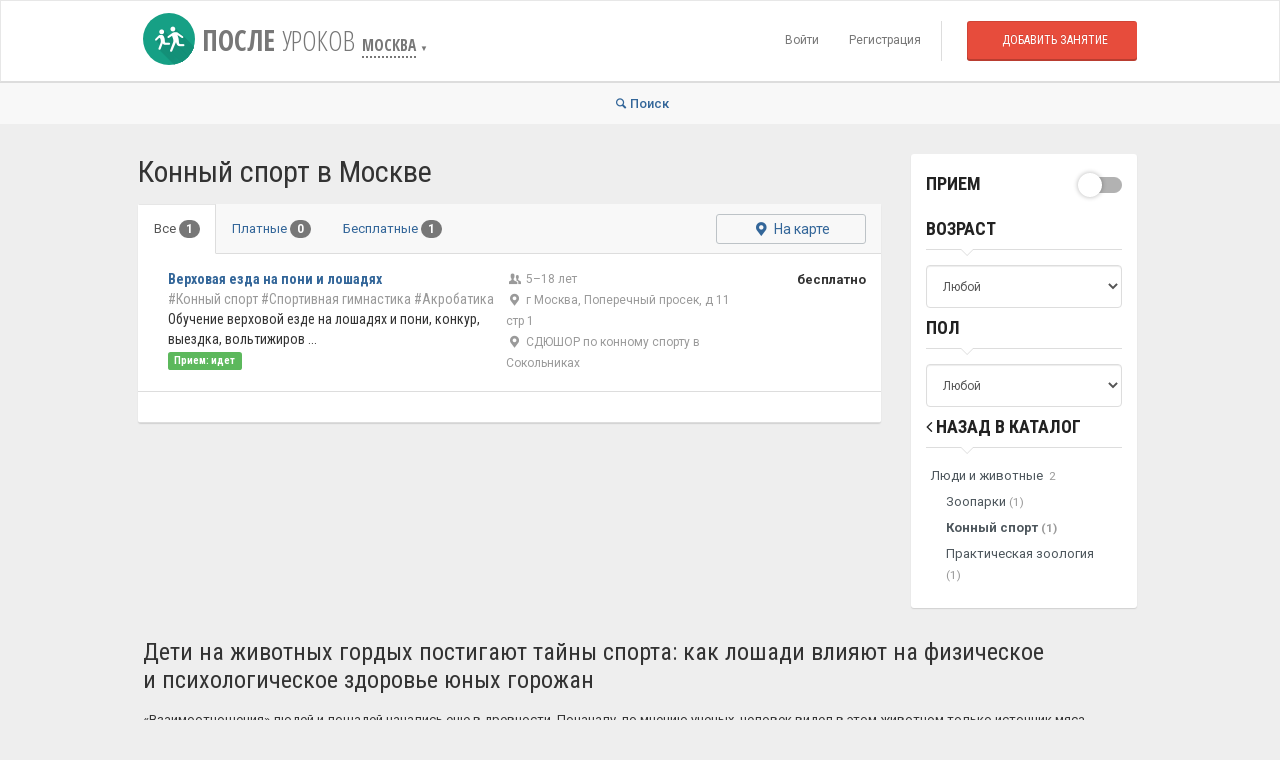

--- FILE ---
content_type: text/html; charset=UTF-8
request_url: https://posleurokov.ru/moscow/horseracing
body_size: 21552
content:
<!DOCTYPE html>
 
<html lang="ru">
<head>
<meta charset="utf-8">
<meta name="viewport" content="width=device-width, initial-scale=1.0, maximum-scale=1">
<title>Конный спорт, занятия для детей  в Москве </title>
 

<meta name="keywords" content="">  

    <meta name="description"  content="Занятия конным спортом формируют навыки верховой езды и ухода за лошадьми, эти тренировки обожают и дети, и взрослые. Каталог подскажет конный клуб в Москве или в ближайшем населенном пункте, поможет найти тренера для подготовки к соревнованиям.">
  

<link rel="apple-touch-icon" sizes="180x180" href="https://posleurokov.ru/apple-touch-icon.png">
<link rel="icon" type="image/png" href="https://posleurokov.ru/favicon-32x32.png" sizes="32x32">
<link rel="icon" type="image/png" href="https://posleurokov.ru/favicon-16x16.png" sizes="16x16">
<link rel="manifest" href="https://posleurokov.ru/manifest.json">
<link rel="mask-icon" href="https://posleurokov.ru/safari-pinned-tab.svg" color="#5bbad5">
<meta name="theme-color" content="#ffffff">

<link rel="canonical" href="https://posleurokov.ru/moscow/horseracing" />
  


  



<!-- Bootstrap core CSS -->
<link href="https://posleurokov.ru/assets/bootstrap/css/bootstrap.min.css?v2" rel="stylesheet">

<!-- Custom styles for this template -->
<link href="https://posleurokov.ru/assets/css/style.css?16" rel="stylesheet">

<!-- styles needed for carousel slider -->
<link href="https://posleurokov.ru/assets/css/owl.carousel.css" rel="stylesheet">
<link href="https://posleurokov.ru/assets/css/owl.theme.css" rel="stylesheet">

<!-- Just for debugging purposes. -->
<!-- HTML5 shim and Respond.js IE8 support of HTML5 elements and media queries -->
<!--[if lt IE 9]>
      <script src="https://oss.maxcdn.com/libs/html5shiv/3.7.0/html5shiv.js"></script>
      <script src="https://oss.maxcdn.com/libs/respond.js/1.3.0/respond.min.js"></script>
<![endif]-->



<!-- Le javascript
================================================== --> 

<!-- Placed at the end of the document so the pages load faster --> 
 
<script src="https://ajax.googleapis.com/ajax/libs/jquery/1.10.1/jquery.min.js"> </script>
<script src="https://posleurokov.ru/assets/bootstrap/js/bootstrap.min.js"></script> 

<!-- include carousel slider plugin  --> 
<script src="https://posleurokov.ru/assets/js/owl.carousel.min.js"></script> 

<!-- include equal height plugin  --> 
<script src="https://posleurokov.ru/assets/js/jquery.matchHeight-min.js"></script> 


<!-- include jquery list shorting plugin plugin  --> 
<script src="https://posleurokov.ru/assets/js/hideMaxListItem.js"></script> 

<!-- include jquery.fs plugin for custom scroller and selecter  --> 
<script src="https://posleurokov.ru/assets/plugins/jquery.fs.scroller/jquery.fs.scroller.js"></script>
<script src="https://posleurokov.ru/assets/plugins/jquery.fs.selecter/jquery.fs.selecter.js"></script>


<!-- include custom script for site  --> 
<script src="https://posleurokov.ru/assets/js/script.js"></script>

<script type="text/javascript">(window.Image ? (new Image()) : document.createElement('img')).src = location.protocol + '//vk.com/rtrg?r=uA0fz9xG3/1AKYpld*pMoEv3BAEt0Fy6gEd2hIAOeyQxHxYZhjojYCtZI6uBmt1zRRtqn2DcF4rx331knVL*hILtI1xLANH8u9tgRENFSPPimV0ItcjB7V7Bczwk*ks2h/0Ke4KWE/k3Y8GQL01BwzIEbwn3Leo716gJSFOzBIE-&pixel_id=1000080521';</script>

			<script src="https://yastatic.net/pcode/adfox/loader.js"></script>
	
<!-- Yandex.RTB -->
<script>window.yaContextCb=window.yaContextCb||[]</script>
<script src="https://yandex.ru/ads/system/context.js" async></script>
<script src='https://www.google.com/recaptcha/api.js'></script>

</head>
<body>
 
<div id="wrapper">

  <div class="header">
    <nav class="navbar   navbar-site navbar-default" role="navigation">
      <div class="container">
        <div class="navbar-header">
          <button data-target=".navbar-collapse" data-toggle="collapse" class="navbar-toggle" type="button"> <span class="sr-only">Навигация</span> <span class="icon-bar"></span> <span class="icon-bar"></span> <span class="icon-bar"></span> </button>
            <div  class="navbar-brand logo logo-title hidden-xs"> 
            <!-- Original Logo will be placed here  --> 
            <a href="https://posleurokov.ru/" class="logo-icon" style="color:#777;"><i class="icon icon-school ln-shadow-logo shape-0"></i>  После <span>уроков</span> </a> 
            <small data-toggle="modal" data-target="#selectRegion" style="font-size:55%;cursor: pointer;"><span style="border-bottom: 2px dotted; font-weight: 600;"> Москва</span> <span style="font-size: 50%;">&#9660;</span></small>
            </div>  
            <div href="https://posleurokov.ru/" class="navbar-brand logo logo-title visible-xs"> 
            <!-- Original Logo will be placed here  --> 
            <a href="https://posleurokov.ru/" class="logo-icon" style="color:#777;"><span style="font-size:75%;">После уроков </span></a> 
            <a href="javascript:" data-toggle="modal" data-target="#selectRegion" style="font-size:40%;"> Москва <apan>&#x25BC;</span></a>
            </div>  
        </div>
        <div class="navbar-collapse collapse">
          
          <ul class="nav navbar-nav navbar-right">
                        <li><a href="https://posleurokov.ru/auth/login">Войти</a></li>
            <li><a href="https://posleurokov.ru/auth/signup">Регистрация</a></li>
                        <li class="postadd"><a class="btn btn-block   btn-border btn-post btn-danger" href="https://posleurokov.ru/cabinet/newitem">Добавить занятие</a></li>
          </ul>
        </div>
        <!--/.nav-collapse --> 
      </div>
      <!-- /.container-fluid --> 
    </nav>
  </div>
  <!-- /.header -->

  <!-- Modal Change City -->

<div class="modal fade" id="selectRegion" tabindex="-1" role="dialog" aria-labelledby="exampleModalLabel" aria-hidden="true">
  <div class="modal-dialog modal-lg">
    <div class="modal-content">
      <div class="modal-header">
        <button type="button" class="close" data-dismiss="modal"><span aria-hidden="true">&times;</span><span class="sr-only">Закрыть</span></button>
        <h4 class="modal-title" id="exampleModalLabel"><i class=" icon-map"></i> Выбрать город или онлайн</h4>
      </div>
      <div class="modal-body">
        <div class="row" style="margin-bottom: 10px;">
            <div class="col-md-12" style="font-size: 18px;">
              <i class="icon-search icon-append" style="left: 25px; top: 10px;"></i>
              <input type="text" id="searchCity" class="form-control has-icon" placeholder="Найти город">
            </div> 
        </div>
                <div id="visiblecities-header" class="row">
                                  <div class="col-md-4">
            <ul  class="list-link list-unstyled city-list1">
                                    <li> <a style="font-size: 18px; color:#FA7722;" href="https://posleurokov.ru/online" data-lon="" data-lat="">Онлайн</a><span style="color: #949494;font-size:13px;"> 593</span></li>
                                    <li> <a style="font-size: 18px; " href="https://posleurokov.ru/angarsk" data-lon="103.88824" data-lat="52.544358">Ангарск</a><span style="color: #949494;font-size:13px;"> 254</span></li>
                                    <li> <a style="font-size: 18px; " href="https://posleurokov.ru/astrakhan" data-lon="48.033574" data-lat="46.347869">Астрахань</a><span style="color: #949494;font-size:13px;"> 240</span></li>
                                    <li> <a style="font-size: 18px; " href="https://posleurokov.ru/barnaul" data-lon="83.769948" data-lat="53.355084">Барнаул</a><span style="color: #949494;font-size:13px;"> 355</span></li>
                                    <li> <a style="font-size: 18px; " href="https://posleurokov.ru/belgorod" data-lon="36.587223" data-lat="50.59566">Белгород</a><span style="color: #949494;font-size:13px;"> 251</span></li>
                                    <li> <a style="font-size: 18px; " href="https://posleurokov.ru/bryansk" data-lon="34.363731" data-lat="53.243325">Брянск</a><span style="color: #949494;font-size:13px;"> 162</span></li>
                                    <li> <a style="font-size: 18px; " href="https://posleurokov.ru/vladivostok" data-lon="131.885485" data-lat="43.115536">Владивосток</a><span style="color: #949494;font-size:13px;"> 268</span></li>
                                    <li> <a style="font-size: 18px; " href="https://posleurokov.ru/volgograd" data-lon="44.516939" data-lat="48.7071">Волгоград</a><span style="color: #949494;font-size:13px;"> 430</span></li>
                                    <li> <a style="font-size: 18px; " href="https://posleurokov.ru/voronezh" data-lon="39.20028" data-lat="51.66153">Воронеж</a><span style="color: #949494;font-size:13px;"> 375</span></li>
                                    <li> <a style="font-size: 18px; " href="https://posleurokov.ru/yekaterinburg" data-lon="60.60167" data-lat="56.84106">Екатеринбург</a><span style="color: #949494;font-size:13px;"> 938</span></li>
                                    <li> <a style="font-size: 18px; " href="https://posleurokov.ru/ivanovo" data-lon="40.973921" data-lat="57.000348">Иваново</a><span style="color: #949494;font-size:13px;"> 226</span></li>
                                    <li> <a style="font-size: 18px; " href="https://posleurokov.ru/izhevsk" data-lon="53.204843" data-lat="56.852593">Ижевск</a><span style="color: #949494;font-size:13px;"> 296</span></li>
                                    <li> <a style="font-size: 18px; " href="https://posleurokov.ru/irkutsk" data-lon="104.28066" data-lat="52.286387">Иркутск</a><span style="color: #949494;font-size:13px;"> 767</span></li>
                                    <li> <a style="font-size: 18px; " href="https://posleurokov.ru/kazan" data-lon="49.10632" data-lat="55.79855">Казань</a><span style="color: #949494;font-size:13px;"> 539</span></li>
                                    <li> <a style="font-size: 18px; " href="https://posleurokov.ru/kaliningrad" data-lon="20.507307" data-lat="54.70739">Калининград</a><span style="color: #949494;font-size:13px;"> 286</span></li>
                                    <li> <a style="font-size: 18px; " href="https://posleurokov.ru/kemerovo" data-lon="86.087314" data-lat="55.354968">Кемерово</a><span style="color: #949494;font-size:13px;"> 178</span></li>
                                    <li> <a style="font-size: 18px; " href="https://posleurokov.ru/kirov" data-lon="49.667978" data-lat="58.603581">Киров</a><span style="color: #949494;font-size:13px;"> 283</span></li>
                                    <li> <a style="font-size: 18px; " href="https://posleurokov.ru/krasnodar" data-lon="38.97471" data-lat="45.035566">Краснодар</a><span style="color: #949494;font-size:13px;"> 700</span></li>
                              </ul>
          </div>
                    <div class="col-md-4">
            <ul  class="list-link list-unstyled city-list1">
                                    <li> <a style="font-size: 18px; " href="https://posleurokov.ru/krasnoyarsk" data-lon="53.19553" data-lat="56.01056">Красноярск</a><span style="color: #949494;font-size:13px;"> 746</span></li>
                                    <li> <a style="font-size: 18px; " href="https://posleurokov.ru/kurgan" data-lon="65.344316" data-lat="55.441606">Курган</a><span style="color: #949494;font-size:13px;"> 102</span></li>
                                    <li> <a style="font-size: 18px; " href="https://posleurokov.ru/kursk" data-lon="36.192647" data-lat="51.730361">Курск</a><span style="color: #949494;font-size:13px;"> 256</span></li>
                                    <li> <a style="font-size: 18px; " href="https://posleurokov.ru/lipetsk" data-lon="39.599346" data-lat="52.608782">Липецк</a><span style="color: #949494;font-size:13px;"> 270</span></li>
                                    <li> <a style="font-size: 18px; " href="https://posleurokov.ru/magnitogorsk" data-lon="58.979204" data-lat="53.407184">Магнитогорск</a><span style="color: #949494;font-size:13px;"> 250</span></li>
                                    <li> <a style="font-size: 18px; " href="https://posleurokov.ru/moscow" data-lon="37.61556" data-lat="55.75222">Москва</a><span style="color: #949494;font-size:13px;"> 1977</span></li>
                                    <li> <a style="font-size: 18px; " href="https://posleurokov.ru/naberezhnye-chelny" data-lon="52.395874" data-lat="55.743583">Набережные Челны</a><span style="color: #949494;font-size:13px;"> 180</span></li>
                                    <li> <a style="font-size: 18px; " href="https://posleurokov.ru/nizhny-novgorod" data-lon="44.005986" data-lat="56.32688">Нижний Новгород</a><span style="color: #949494;font-size:13px;"> 939</span></li>
                                    <li> <a style="font-size: 18px; " href="https://posleurokov.ru/novokuznetsk" data-lon="87.136044" data-lat="53.757547">Новокузнецк</a><span style="color: #949494;font-size:13px;"> 157</span></li>
                                    <li> <a style="font-size: 18px; " href="https://posleurokov.ru/novosibirsk" data-lon="83.0373" data-lat="55.005">Новосибирск</a><span style="color: #949494;font-size:13px;"> 516</span></li>
                                    <li> <a style="font-size: 18px; " href="https://posleurokov.ru/omsk" data-lon="73.36859" data-lat="54.99244">Омск</a><span style="color: #949494;font-size:13px;"> 3600</span></li>
                                    <li> <a style="font-size: 18px; " href="https://posleurokov.ru/orenburg" data-lon="55.096955" data-lat="51.768199">Оренбург</a><span style="color: #949494;font-size:13px;"> 444</span></li>
                                    <li> <a style="font-size: 18px; " href="https://posleurokov.ru/penza" data-lon="45.018316" data-lat="53.195063">Пенза</a><span style="color: #949494;font-size:13px;"> 181</span></li>
                                    <li> <a style="font-size: 18px; " href="https://posleurokov.ru/perm" data-lon="56.22939" data-lat="58.01037">Пермь</a><span style="color: #949494;font-size:13px;"> 757</span></li>
                                    <li> <a style="font-size: 18px; " href="https://posleurokov.ru/rostov-na-donu" data-lon="39.718732" data-lat="47.222543">Ростов-на-Дону</a><span style="color: #949494;font-size:13px;"> 423</span></li>
                                    <li> <a style="font-size: 18px; " href="https://posleurokov.ru/ryazan" data-lon="39.734928" data-lat="54.629148">Рязань</a><span style="color: #949494;font-size:13px;"> 248</span></li>
                                    <li> <a style="font-size: 18px; " href="https://posleurokov.ru/samara" data-lon="50.10178" data-lat="53.19553">Самара</a><span style="color: #949494;font-size:13px;"> 658</span></li>
                              </ul>
          </div>
                    <div class="col-md-4">
            <ul  class="list-link list-unstyled city-list1">
                                    <li> <a style="font-size: 18px; " href="https://posleurokov.ru/saint-petersburg" data-lon="30.4415" data-lat="59.9112">Санкт-Петербург</a><span style="color: #949494;font-size:13px;"> 1251</span></li>
                                    <li> <a style="font-size: 18px; " href="https://posleurokov.ru/saratov" data-lon="46.034158" data-lat="51.533103">Саратов</a><span style="color: #949494;font-size:13px;"> 566</span></li>
                                    <li> <a style="font-size: 18px; " href="https://posleurokov.ru/sevastopol" data-lon="33.525432" data-lat="44.616687">Севастополь</a><span style="color: #949494;font-size:13px;"> 322</span></li>
                                    <li> <a style="font-size: 18px; " href="https://posleurokov.ru/simferopol" data-lon="34.128" data-lat="44.947">Симферополь</a><span style="color: #949494;font-size:13px;"> 900</span></li>
                                    <li> <a style="font-size: 18px; " href="https://posleurokov.ru/sochi" data-lon="39.723062" data-lat="43.585525">Сочи</a><span style="color: #949494;font-size:13px;"> 271</span></li>
                                    <li> <a style="font-size: 18px; " href="https://posleurokov.ru/stavropol" data-lon="41.969083" data-lat="45.044521">Ставрополь</a><span style="color: #949494;font-size:13px;"> 376</span></li>
                                    <li> <a style="font-size: 18px; " href="https://posleurokov.ru/tver" data-lon="35.911896" data-lat="56.859611">Тверь</a><span style="color: #949494;font-size:13px;"> 304</span></li>
                                    <li> <a style="font-size: 18px; " href="https://posleurokov.ru/tolyatti" data-lon="49.419207" data-lat="53.508816">Тольятти</a><span style="color: #949494;font-size:13px;"> 180</span></li>
                                    <li> <a style="font-size: 18px; " href="https://posleurokov.ru/tomsk" data-lon="84.948179" data-lat="56.48466">Томск</a><span style="color: #949494;font-size:13px;"> 309</span></li>
                                    <li> <a style="font-size: 18px; " href="https://posleurokov.ru/tula" data-lon="37.617752" data-lat="54.193033">Тула</a><span style="color: #949494;font-size:13px;"> 251</span></li>
                                    <li> <a style="font-size: 18px; " href="https://posleurokov.ru/tyumen" data-lon="65.534328" data-lat="57.153033">Тюмень</a><span style="color: #949494;font-size:13px;"> 585</span></li>
                                    <li> <a style="font-size: 18px; " href="https://posleurokov.ru/ulyanovsk" data-lon="48.402557" data-lat="54.316855">Ульяновск</a><span style="color: #949494;font-size:13px;"> 229</span></li>
                                    <li> <a style="font-size: 18px; " href="https://posleurokov.ru/ufa" data-lon="56.22404" data-lat="54.6912">Уфа</a><span style="color: #949494;font-size:13px;"> 337</span></li>
                                    <li> <a style="font-size: 18px; " href="https://posleurokov.ru/khabarovsk" data-lon="135.071917" data-lat="48.480223">Хабаровск</a><span style="color: #949494;font-size:13px;"> 259</span></li>
                                    <li> <a style="font-size: 18px; " href="https://posleurokov.ru/cheboksary" data-lon="47.250153" data-lat="56.146247">Чебоксары</a><span style="color: #949494;font-size:13px;"> 168</span></li>
                                    <li> <a style="font-size: 18px; " href="https://posleurokov.ru/chelyabinsk" data-lon="61.40259" data-lat="55.16002">Челябинск</a><span style="color: #949494;font-size:13px;"> 667</span></li>
                                    <li> <a style="font-size: 18px; " href="https://posleurokov.ru/yaroslavl" data-lon="39.893787" data-lat="57.626569">Ярославль</a><span style="color: #949494;font-size:13px;"> 258</span></li>
                              </ul>
          </div>
                    
          
        </div>
        <div id="allcities-header" class="row" style="display:none;">
                                  <div class="col-md-4">
            <ul  class="list-link list-unstyled city-list">
                                    <li> <a style="font-size: 18px; color:#FA7722;" href="https://posleurokov.ru/online">Онлайн</a></li>
                                    <li> <a style="font-size: 18px; " href="https://posleurokov.ru/abakan">Абакан</a></li>
                                    <li> <a style="font-size: 18px; " href="https://posleurokov.ru/azov">Азов</a></li>
                                    <li> <a style="font-size: 18px; " href="https://posleurokov.ru/aleksandrov">Александров</a></li>
                                    <li> <a style="font-size: 18px; " href="https://posleurokov.ru/aleksin">Алексин</a></li>
                                    <li> <a style="font-size: 18px; " href="https://posleurokov.ru/almetyevsk">Альметьевск</a></li>
                                    <li> <a style="font-size: 18px; " href="https://posleurokov.ru/anapa">Анапа</a></li>
                                    <li> <a style="font-size: 18px; " href="https://posleurokov.ru/angarsk">Ангарск</a></li>
                                    <li> <a style="font-size: 18px; " href="https://posleurokov.ru/angero-sudgensk">Анжеро-Судженск</a></li>
                                    <li> <a style="font-size: 18px; " href="https://posleurokov.ru/apatity">Апатиты</a></li>
                                    <li> <a style="font-size: 18px; " href="https://posleurokov.ru/apsheronsk">Апшеронск</a></li>
                                    <li> <a style="font-size: 18px; " href="https://posleurokov.ru/arzamas">Арзамас</a></li>
                                    <li> <a style="font-size: 18px; " href="https://posleurokov.ru/armavir">Армавир</a></li>
                                    <li> <a style="font-size: 18px; " href="https://posleurokov.ru/arsenev">Арсеньев</a></li>
                                    <li> <a style="font-size: 18px; " href="https://posleurokov.ru/artem">Артём</a></li>
                                    <li> <a style="font-size: 18px; " href="https://posleurokov.ru/arhangelsk">Архангельск</a></li>
                                    <li> <a style="font-size: 18px; " href="https://posleurokov.ru/asbest">Асбест</a></li>
                                    <li> <a style="font-size: 18px; " href="https://posleurokov.ru/astrakhan">Астрахань</a></li>
                                    <li> <a style="font-size: 18px; " href="https://posleurokov.ru/achinsk">Ачинск</a></li>
                                    <li> <a style="font-size: 18px; " href="https://posleurokov.ru/balakovo">Балаково</a></li>
                                    <li> <a style="font-size: 18px; " href="https://posleurokov.ru/balakhna">Балахна</a></li>
                                    <li> <a style="font-size: 18px; " href="https://posleurokov.ru/balashiha">Балашиха</a></li>
                                    <li> <a style="font-size: 18px; " href="https://posleurokov.ru/balashev">Балашов</a></li>
                                    <li> <a style="font-size: 18px; " href="https://posleurokov.ru/barnaul">Барнаул</a></li>
                                    <li> <a style="font-size: 18px; " href="https://posleurokov.ru/bataysk">Батайск</a></li>
                                    <li> <a style="font-size: 18px; " href="https://posleurokov.ru/belgorod">Белгород</a></li>
                                    <li> <a style="font-size: 18px; " href="https://posleurokov.ru/belebey">Белебей</a></li>
                                    <li> <a style="font-size: 18px; " href="https://posleurokov.ru/belovo">Белово</a></li>
                                    <li> <a style="font-size: 18px; " href="https://posleurokov.ru/belogorsk">Белогорск</a></li>
                                    <li> <a style="font-size: 18px; " href="https://posleurokov.ru/beloretsk">Белорецк</a></li>
                                    <li> <a style="font-size: 18px; " href="https://posleurokov.ru/belorechensk">Белореченск</a></li>
                                    <li> <a style="font-size: 18px; " href="https://posleurokov.ru/berdsk">Бердск</a></li>
                                    <li> <a style="font-size: 18px; " href="https://posleurokov.ru/berezniki">Березники</a></li>
                                    <li> <a style="font-size: 18px; " href="https://posleurokov.ru/berezovskyi">Берёзовский</a></li>
                                    <li> <a style="font-size: 18px; " href="https://posleurokov.ru/biysk">Бийск</a></li>
                                    <li> <a style="font-size: 18px; " href="https://posleurokov.ru/birobidgan">Биробиджан</a></li>
                                    <li> <a style="font-size: 18px; " href="https://posleurokov.ru/blagoveshchensk">Благовещенск</a></li>
                                    <li> <a style="font-size: 18px; " href="https://posleurokov.ru/bor">Бор</a></li>
                                    <li> <a style="font-size: 18px; " href="https://posleurokov.ru/borisoglebsk">Борисоглебск</a></li>
                                    <li> <a style="font-size: 18px; " href="https://posleurokov.ru/borovichy">Боровичи</a></li>
                                    <li> <a style="font-size: 18px; " href="https://posleurokov.ru/bratsk">Братск</a></li>
                                    <li> <a style="font-size: 18px; " href="https://posleurokov.ru/bryansk">Брянск</a></li>
                                    <li> <a style="font-size: 18px; " href="https://posleurokov.ru/bugulma">Бугульма</a></li>
                                    <li> <a style="font-size: 18px; " href="https://posleurokov.ru/buguruslan">Бугуруслан</a></li>
                                    <li> <a style="font-size: 18px; " href="https://posleurokov.ru/budennovsk">Будённовск</a></li>
                                    <li> <a style="font-size: 18px; " href="https://posleurokov.ru/buzuluk">Бузулук</a></li>
                                    <li> <a style="font-size: 18px; " href="https://posleurokov.ru/buynaksk">Буйнакск</a></li>
                                    <li> <a style="font-size: 18px; " href="https://posleurokov.ru/velikie-luky">Великие Луки</a></li>
                                    <li> <a style="font-size: 18px; " href="https://posleurokov.ru/velikiy-novgorod">Великий Новгород</a></li>
                                    <li> <a style="font-size: 18px; " href="https://posleurokov.ru/verhnyaya-pyshma">Верхняя Пышма</a></li>
                                    <li> <a style="font-size: 18px; " href="https://posleurokov.ru/vidnoe">Видное</a></li>
                                    <li> <a style="font-size: 18px; " href="https://posleurokov.ru/vladivostok">Владивосток</a></li>
                                    <li> <a style="font-size: 18px; " href="https://posleurokov.ru/vladikavkaz">Владикавказ</a></li>
                                    <li> <a style="font-size: 18px; " href="https://posleurokov.ru/vladimir">Владимир</a></li>
                                    <li> <a style="font-size: 18px; " href="https://posleurokov.ru/volgograd">Волгоград</a></li>
                                    <li> <a style="font-size: 18px; " href="https://posleurokov.ru/volgodonsk">Волгодонск</a></li>
                                    <li> <a style="font-size: 18px; " href="https://posleurokov.ru/volzhsk">Волжск</a></li>
                                    <li> <a style="font-size: 18px; " href="https://posleurokov.ru/volzhskiy">Волжский</a></li>
                                    <li> <a style="font-size: 18px; " href="https://posleurokov.ru/vologda">Вологда</a></li>
                                    <li> <a style="font-size: 18px; " href="https://posleurokov.ru/volsk">Вольск</a></li>
                                    <li> <a style="font-size: 18px; " href="https://posleurokov.ru/vorkuta">Воркута</a></li>
                                    <li> <a style="font-size: 18px; " href="https://posleurokov.ru/voronezh">Воронеж</a></li>
                                    <li> <a style="font-size: 18px; " href="https://posleurokov.ru/voskresensk">Воскресенск</a></li>
                                    <li> <a style="font-size: 18px; " href="https://posleurokov.ru/votkinsk">Воткинск</a></li>
                                    <li> <a style="font-size: 18px; " href="https://posleurokov.ru/vsevolgsk">Всеволожск</a></li>
                                    <li> <a style="font-size: 18px; " href="https://posleurokov.ru/vyborg">Выборг</a></li>
                                    <li> <a style="font-size: 18px; " href="https://posleurokov.ru/vyksa">Выкса</a></li>
                                    <li> <a style="font-size: 18px; " href="https://posleurokov.ru/vishniy-volochek">Вышний Волочёк</a></li>
                                    <li> <a style="font-size: 18px; " href="https://posleurokov.ru/vyazma">Вязьма</a></li>
                                    <li> <a style="font-size: 18px; " href="https://posleurokov.ru/gatchina">Гатчина</a></li>
                                    <li> <a style="font-size: 18px; " href="https://posleurokov.ru/gelendgik">Геленджик</a></li>
                                    <li> <a style="font-size: 18px; " href="https://posleurokov.ru/georgievsk">Георгиевск</a></li>
                                    <li> <a style="font-size: 18px; " href="https://posleurokov.ru/glazov">Глазов</a></li>
                                    <li> <a style="font-size: 18px; " href="https://posleurokov.ru/gorno-altaysk">Горно-Алтайск</a></li>
                                    <li> <a style="font-size: 18px; " href="https://posleurokov.ru/goryachiy-klyuch">Горячий Ключ</a></li>
                                    <li> <a style="font-size: 18px; " href="https://posleurokov.ru/grozniy">Грозный</a></li>
                                    <li> <a style="font-size: 18px; " href="https://posleurokov.ru/gubkin">Губкин</a></li>
                                    <li> <a style="font-size: 18px; " href="https://posleurokov.ru/gukovo">Гуково</a></li>
                                    <li> <a style="font-size: 18px; " href="https://posleurokov.ru/gus-chrustalniy">Гусь-Хрустальный</a></li>
                                    <li> <a style="font-size: 18px; " href="https://posleurokov.ru/derbent">Дербент</a></li>
                                    <li> <a style="font-size: 18px; " href="https://posleurokov.ru/dzerzhinsk">Дзержинск</a></li>
                                    <li> <a style="font-size: 18px; " href="https://posleurokov.ru/dimitrovgrad">Димитровград</a></li>
                                    <li> <a style="font-size: 18px; " href="https://posleurokov.ru/dmitrov">Дмитров</a></li>
                                    <li> <a style="font-size: 18px; " href="https://posleurokov.ru/dolgoprudniy">Долгопрудный</a></li>
                                    <li> <a style="font-size: 18px; " href="https://posleurokov.ru/domodedovo">Домодедово</a></li>
                                    <li> <a style="font-size: 18px; " href="https://posleurokov.ru/donetsk">Донецк</a></li>
                                    <li> <a style="font-size: 18px; " href="https://posleurokov.ru/donskoy">Донской</a></li>
                                    <li> <a style="font-size: 18px; " href="https://posleurokov.ru/dubna">Дубна</a></li>
                                    <li> <a style="font-size: 18px; " href="https://posleurokov.ru/evpatoria">Евпатория</a></li>
                                    <li> <a style="font-size: 18px; " href="https://posleurokov.ru/egorievsk">Егорьевск</a></li>
                                    <li> <a style="font-size: 18px; " href="https://posleurokov.ru/yesk">Ейск</a></li>
                                    <li> <a style="font-size: 18px; " href="https://posleurokov.ru/yekaterinburg">Екатеринбург</a></li>
                                    <li> <a style="font-size: 18px; " href="https://posleurokov.ru/elabuga">Елабуга</a></li>
                                    <li> <a style="font-size: 18px; " href="https://posleurokov.ru/yelets">Елец</a></li>
                                    <li> <a style="font-size: 18px; " href="https://posleurokov.ru/essentuky">Ессентуки</a></li>
                                    <li> <a style="font-size: 18px; " href="https://posleurokov.ru/84-zheleznogorsk">Железногорск (Красноярский край)</a></li>
                                    <li> <a style="font-size: 18px; " href="https://posleurokov.ru/46-zheleznogorsk">Железногорск (Курская область)</a></li>
                                    <li> <a style="font-size: 18px; " href="https://posleurokov.ru/zhiguliovsk">Жигулёвск</a></li>
                                    <li> <a style="font-size: 18px; " href="https://posleurokov.ru/zhukovskiy">Жуковский</a></li>
                                    <li> <a style="font-size: 18px; " href="https://posleurokov.ru/zarechny">Заречный</a></li>
                                    <li> <a style="font-size: 18px; " href="https://posleurokov.ru/zelenogorsk">Зеленогорск</a></li>
                                    <li> <a style="font-size: 18px; " href="https://posleurokov.ru/zelenodolsk">Зеленодольск</a></li>
                                    <li> <a style="font-size: 18px; " href="https://posleurokov.ru/zlatoust">Златоуст</a></li>
                                    <li> <a style="font-size: 18px; " href="https://posleurokov.ru/ivanovo">Иваново</a></li>
                                    <li> <a style="font-size: 18px; " href="https://posleurokov.ru/ivanteevka">Ивантеевка</a></li>
                                    <li> <a style="font-size: 18px; " href="https://posleurokov.ru/izhevsk">Ижевск</a></li>
                                    <li> <a style="font-size: 18px; " href="https://posleurokov.ru/izberbash">Избербаш</a></li>
                                    <li> <a style="font-size: 18px; " href="https://posleurokov.ru/irkutsk">Иркутск</a></li>
                                    <li> <a style="font-size: 18px; " href="https://posleurokov.ru/iskitim">Искитим</a></li>
                                    <li> <a style="font-size: 18px; " href="https://posleurokov.ru/ishim">Ишим</a></li>
                              </ul>
          </div>
                    <div class="col-md-4">
            <ul  class="list-link list-unstyled city-list">
                                    <li> <a style="font-size: 18px; " href="https://posleurokov.ru/ishimbay">Ишимбай</a></li>
                                    <li> <a style="font-size: 18px; " href="https://posleurokov.ru/yoshkar-ola">Йошкар-Ола</a></li>
                                    <li> <a style="font-size: 18px; " href="https://posleurokov.ru/kazan">Казань</a></li>
                                    <li> <a style="font-size: 18px; " href="https://posleurokov.ru/kaliningrad">Калининград</a></li>
                                    <li> <a style="font-size: 18px; " href="https://posleurokov.ru/kaluga">Калуга</a></li>
                                    <li> <a style="font-size: 18px; " href="https://posleurokov.ru/kamensk-uralskiy">Каменск-Уральский</a></li>
                                    <li> <a style="font-size: 18px; " href="https://posleurokov.ru/kamensk-shakhtinsky">Каменск-Шахтинский</a></li>
                                    <li> <a style="font-size: 18px; " href="https://posleurokov.ru/kamishin">Камышин</a></li>
                                    <li> <a style="font-size: 18px; " href="https://posleurokov.ru/kansk">Канск</a></li>
                                    <li> <a style="font-size: 18px; " href="https://posleurokov.ru/kaspiysk">Каспийск</a></li>
                                    <li> <a style="font-size: 18px; " href="https://posleurokov.ru/kemerovo">Кемерово</a></li>
                                    <li> <a style="font-size: 18px; " href="https://posleurokov.ru/kerch">Керчь</a></li>
                                    <li> <a style="font-size: 18px; " href="https://posleurokov.ru/kineshma">Кинешма</a></li>
                                    <li> <a style="font-size: 18px; " href="https://posleurokov.ru/kirishi">Кириши</a></li>
                                    <li> <a style="font-size: 18px; " href="https://posleurokov.ru/kirov">Киров</a></li>
                                    <li> <a style="font-size: 18px; " href="https://posleurokov.ru/kirovo-chepetsk">Кирово-Чепецк</a></li>
                                    <li> <a style="font-size: 18px; " href="https://posleurokov.ru/kiselevsk">Киселёвск</a></li>
                                    <li> <a style="font-size: 18px; " href="https://posleurokov.ru/kislovodsk">Кисловодск</a></li>
                                    <li> <a style="font-size: 18px; " href="https://posleurokov.ru/klin">Клин</a></li>
                                    <li> <a style="font-size: 18px; " href="https://posleurokov.ru/klintsy">Клинцы</a></li>
                                    <li> <a style="font-size: 18px; " href="https://posleurokov.ru/kovrov">Ковров</a></li>
                                    <li> <a style="font-size: 18px; " href="https://posleurokov.ru/kogalym">Когалым</a></li>
                                    <li> <a style="font-size: 18px; " href="https://posleurokov.ru/kolomna">Коломна</a></li>
                                    <li> <a style="font-size: 18px; " href="https://posleurokov.ru/komsomolsk-at-amur">Комсомольск-на-Амуре</a></li>
                                    <li> <a style="font-size: 18px; " href="https://posleurokov.ru/kopeysk">Копейск</a></li>
                                    <li> <a style="font-size: 18px; " href="https://posleurokov.ru/korolev">Королёв</a></li>
                                    <li> <a style="font-size: 18px; " href="https://posleurokov.ru/kostroma">Кострома</a></li>
                                    <li> <a style="font-size: 18px; " href="https://posleurokov.ru/kotlas">Котлас</a></li>
                                    <li> <a style="font-size: 18px; " href="https://posleurokov.ru/krasnogorsk">Красногорск</a></li>
                                    <li> <a style="font-size: 18px; " href="https://posleurokov.ru/krasnodar">Краснодар</a></li>
                                    <li> <a style="font-size: 18px; " href="https://posleurokov.ru/krasnokamensk">Краснокаменск</a></li>
                                    <li> <a style="font-size: 18px; " href="https://posleurokov.ru/krasnokamsk">Краснокамск</a></li>
                                    <li> <a style="font-size: 18px; " href="https://posleurokov.ru/krasnoturinsk">Краснотурьинск</a></li>
                                    <li> <a style="font-size: 18px; " href="https://posleurokov.ru/krasnoyarsk">Красноярск</a></li>
                                    <li> <a style="font-size: 18px; " href="https://posleurokov.ru/kropotkin">Кропоткин</a></li>
                                    <li> <a style="font-size: 18px; " href="https://posleurokov.ru/krymsk">Крымск</a></li>
                                    <li> <a style="font-size: 18px; " href="https://posleurokov.ru/kstovo">Кстово</a></li>
                                    <li> <a style="font-size: 18px; " href="https://posleurokov.ru/kuznetsk">Кузнецк</a></li>
                                    <li> <a style="font-size: 18px; " href="https://posleurokov.ru/kumertau">Кумертау</a></li>
                                    <li> <a style="font-size: 18px; " href="https://posleurokov.ru/kungur">Кунгур</a></li>
                                    <li> <a style="font-size: 18px; " href="https://posleurokov.ru/kurgan">Курган</a></li>
                                    <li> <a style="font-size: 18px; " href="https://posleurokov.ru/kursk">Курск</a></li>
                                    <li> <a style="font-size: 18px; " href="https://posleurokov.ru/kyzyl">Кызыл</a></li>
                                    <li> <a style="font-size: 18px; " href="https://posleurokov.ru/labinsk">Лабинск</a></li>
                                    <li> <a style="font-size: 18px; " href="https://posleurokov.ru/leninigorsk">Лениногорск</a></li>
                                    <li> <a style="font-size: 18px; " href="https://posleurokov.ru/leninsk-kuznetskiy">Ленинск-Кузнецкий</a></li>
                                    <li> <a style="font-size: 18px; " href="https://posleurokov.ru/lesnoy">Лесной</a></li>
                                    <li> <a style="font-size: 18px; " href="https://posleurokov.ru/lesosibirsk">Лесосибирск</a></li>
                                    <li> <a style="font-size: 18px; " href="https://posleurokov.ru/livny">Ливны</a></li>
                                    <li> <a style="font-size: 18px; " href="https://posleurokov.ru/lipetsk">Липецк</a></li>
                                    <li> <a style="font-size: 18px; " href="https://posleurokov.ru/lisky">Лиски</a></li>
                                    <li> <a style="font-size: 18px; " href="https://posleurokov.ru/lobnja">Лобня</a></li>
                                    <li> <a style="font-size: 18px; " href="https://posleurokov.ru/lysva">Лысьва</a></li>
                                    <li> <a style="font-size: 18px; " href="https://posleurokov.ru/lytkarino">Лыткарино</a></li>
                                    <li> <a style="font-size: 18px; " href="https://posleurokov.ru/lubercy">Люберцы</a></li>
                                    <li> <a style="font-size: 18px; " href="https://posleurokov.ru/magadan">Магадан</a></li>
                                    <li> <a style="font-size: 18px; " href="https://posleurokov.ru/magnitogorsk">Магнитогорск</a></li>
                                    <li> <a style="font-size: 18px; " href="https://posleurokov.ru/maykop">Майкоп</a></li>
                                    <li> <a style="font-size: 18px; " href="https://posleurokov.ru/makhachkala">Махачкала</a></li>
                                    <li> <a style="font-size: 18px; " href="https://posleurokov.ru/mezgdurechensk">Междуреченск</a></li>
                                    <li> <a style="font-size: 18px; " href="https://posleurokov.ru/meleuz">Мелеуз</a></li>
                                    <li> <a style="font-size: 18px; " href="https://posleurokov.ru/miass">Миасс</a></li>
                                    <li> <a style="font-size: 18px; " href="https://posleurokov.ru/mineralniye-vodi">Минеральные Воды</a></li>
                                    <li> <a style="font-size: 18px; " href="https://posleurokov.ru/minusinsk">Минусинск</a></li>
                                    <li> <a style="font-size: 18px; " href="https://posleurokov.ru/mihaylovka">Михайловка</a></li>
                                    <li> <a style="font-size: 18px; " href="https://posleurokov.ru/mikhaylovsk">Михайловск</a></li>
                                    <li> <a style="font-size: 18px; " href="https://posleurokov.ru/michurinsk">Мичуринск</a></li>
                                    <li> <a style="font-size: 18px; " href="https://posleurokov.ru/moscow">Москва</a></li>
                                    <li> <a style="font-size: 18px; " href="https://posleurokov.ru/murmansk">Мурманск</a></li>
                                    <li> <a style="font-size: 18px; " href="https://posleurokov.ru/murom">Муром</a></li>
                                    <li> <a style="font-size: 18px; " href="https://posleurokov.ru/mytischi">Мытищи</a></li>
                                    <li> <a style="font-size: 18px; " href="https://posleurokov.ru/naberezhnye-chelny">Набережные Челны</a></li>
                                    <li> <a style="font-size: 18px; " href="https://posleurokov.ru/nazarovo">Назарово</a></li>
                                    <li> <a style="font-size: 18px; " href="https://posleurokov.ru/nazran">Назрань</a></li>
                                    <li> <a style="font-size: 18px; " href="https://posleurokov.ru/nalchik">Нальчик</a></li>
                                    <li> <a style="font-size: 18px; " href="https://posleurokov.ru/naro-fominsk">Наро-Фоминск</a></li>
                                    <li> <a style="font-size: 18px; " href="https://posleurokov.ru/nahodka">Находка</a></li>
                                    <li> <a style="font-size: 18px; " href="https://posleurokov.ru/nevinnomissk">Невинномысск</a></li>
                                    <li> <a style="font-size: 18px; " href="https://posleurokov.ru/nerungri">Нерюнгри</a></li>
                                    <li> <a style="font-size: 18px; " href="https://posleurokov.ru/nephtekamsk">Нефтекамск</a></li>
                                    <li> <a style="font-size: 18px; " href="https://posleurokov.ru/nefteugansk">Нефтеюганск</a></li>
                                    <li> <a style="font-size: 18px; " href="https://posleurokov.ru/nizhnevartovsk">Нижневартовск</a></li>
                                    <li> <a style="font-size: 18px; " href="https://posleurokov.ru/nizhnekamsk">Нижнекамск</a></li>
                                    <li> <a style="font-size: 18px; " href="https://posleurokov.ru/nizhny-novgorod">Нижний Новгород</a></li>
                                    <li> <a style="font-size: 18px; " href="https://posleurokov.ru/nizhniy-tagil">Нижний Тагил</a></li>
                                    <li> <a style="font-size: 18px; " href="https://posleurokov.ru/novoaltaysk">Новоалтайск</a></li>
                                    <li> <a style="font-size: 18px; " href="https://posleurokov.ru/novokuznetsk">Новокузнецк</a></li>
                                    <li> <a style="font-size: 18px; " href="https://posleurokov.ru/novokuibishevsk">Новокуйбышевск</a></li>
                                    <li> <a style="font-size: 18px; " href="https://posleurokov.ru/novomoskovsk">Новомосковск</a></li>
                                    <li> <a style="font-size: 18px; " href="https://posleurokov.ru/novorossiysk">Новороссийск</a></li>
                                    <li> <a style="font-size: 18px; " href="https://posleurokov.ru/novosibirsk">Новосибирск</a></li>
                                    <li> <a style="font-size: 18px; " href="https://posleurokov.ru/novotroitsk">Новотроицк</a></li>
                                    <li> <a style="font-size: 18px; " href="https://posleurokov.ru/novouralsk">Новоуральск</a></li>
                                    <li> <a style="font-size: 18px; " href="https://posleurokov.ru/novocheboksarsk">Новочебоксарск</a></li>
                                    <li> <a style="font-size: 18px; " href="https://posleurokov.ru/novocherkassk">Новочеркасск</a></li>
                                    <li> <a style="font-size: 18px; " href="https://posleurokov.ru/novoshahtinsk">Новошахтинск</a></li>
                                    <li> <a style="font-size: 18px; " href="https://posleurokov.ru/noviy-urengoy">Новый Уренгой</a></li>
                                    <li> <a style="font-size: 18px; " href="https://posleurokov.ru/noginsk">Ногинск</a></li>
                                    <li> <a style="font-size: 18px; " href="https://posleurokov.ru/norilsk">Норильск</a></li>
                                    <li> <a style="font-size: 18px; " href="https://posleurokov.ru/noyabrsk">Ноябрьск</a></li>
                                    <li> <a style="font-size: 18px; " href="https://posleurokov.ru/nyagan">Нягань</a></li>
                                    <li> <a style="font-size: 18px; " href="https://posleurokov.ru/obninsk">Обнинск</a></li>
                                    <li> <a style="font-size: 18px; " href="https://posleurokov.ru/odintsovo">Одинцово</a></li>
                                    <li> <a style="font-size: 18px; " href="https://posleurokov.ru/ozersk">Озерск</a></li>
                                    <li> <a style="font-size: 18px; " href="https://posleurokov.ru/oktyabrsky">Октябрьский</a></li>
                                    <li> <a style="font-size: 18px; " href="https://posleurokov.ru/omsk">Омск</a></li>
                                    <li> <a style="font-size: 18px; " href="https://posleurokov.ru/orel">Орёл</a></li>
                                    <li> <a style="font-size: 18px; " href="https://posleurokov.ru/orenburg">Оренбург</a></li>
                                    <li> <a style="font-size: 18px; " href="https://posleurokov.ru/orekhovo-zuyevo">Орехово-Зуево</a></li>
                                    <li> <a style="font-size: 18px; " href="https://posleurokov.ru/orsk">Орск</a></li>
                              </ul>
          </div>
                    <div class="col-md-4">
            <ul  class="list-link list-unstyled city-list">
                                    <li> <a style="font-size: 18px; " href="https://posleurokov.ru/pavlovo">Павлово</a></li>
                                    <li> <a style="font-size: 18px; " href="https://posleurokov.ru/pavlovskiy-posad">Павловский Посад</a></li>
                                    <li> <a style="font-size: 18px; " href="https://posleurokov.ru/penza">Пенза</a></li>
                                    <li> <a style="font-size: 18px; " href="https://posleurokov.ru/pervouralsk">Первоуральск</a></li>
                                    <li> <a style="font-size: 18px; " href="https://posleurokov.ru/perm">Пермь</a></li>
                                    <li> <a style="font-size: 18px; " href="https://posleurokov.ru/petrozavodsk">Петрозаводск</a></li>
                                    <li> <a style="font-size: 18px; " href="https://posleurokov.ru/petropavlovsk-kamchatskii">Петропавловск-Камчатский</a></li>
                                    <li> <a style="font-size: 18px; " href="https://posleurokov.ru/podolsk">Подольск</a></li>
                                    <li> <a style="font-size: 18px; " href="https://posleurokov.ru/polevskoj">Полевской</a></li>
                                    <li> <a style="font-size: 18px; " href="https://posleurokov.ru/prokopevsk">Прокопьевск</a></li>
                                    <li> <a style="font-size: 18px; " href="https://posleurokov.ru/prohladny">Прохладный</a></li>
                                    <li> <a style="font-size: 18px; " href="https://posleurokov.ru/pskov">Псков</a></li>
                                    <li> <a style="font-size: 18px; " href="https://posleurokov.ru/pushkino">Пушкино</a></li>
                                    <li> <a style="font-size: 18px; " href="https://posleurokov.ru/pyatigorsk">Пятигорск</a></li>
                                    <li> <a style="font-size: 18px; " href="https://posleurokov.ru/ramenskoe">Раменское</a></li>
                                    <li> <a style="font-size: 18px; " href="https://posleurokov.ru/revda">Ревда</a></li>
                                    <li> <a style="font-size: 18px; " href="https://posleurokov.ru/reutov">Реутов</a></li>
                                    <li> <a style="font-size: 18px; " href="https://posleurokov.ru/rzhev">Ржев</a></li>
                                    <li> <a style="font-size: 18px; " href="https://posleurokov.ru/roslavl">Рославль</a></li>
                                    <li> <a style="font-size: 18px; " href="https://posleurokov.ru/rossosh">Россошь</a></li>
                                    <li> <a style="font-size: 18px; " href="https://posleurokov.ru/rostov-na-donu">Ростов-на-Дону</a></li>
                                    <li> <a style="font-size: 18px; " href="https://posleurokov.ru/rubtsovsk">Рубцовск</a></li>
                                    <li> <a style="font-size: 18px; " href="https://posleurokov.ru/rybinsk">Рыбинск</a></li>
                                    <li> <a style="font-size: 18px; " href="https://posleurokov.ru/ryazan">Рязань</a></li>
                                    <li> <a style="font-size: 18px; " href="https://posleurokov.ru/salavat">Салават</a></li>
                                    <li> <a style="font-size: 18px; " href="https://posleurokov.ru/salsk">Сальск</a></li>
                                    <li> <a style="font-size: 18px; " href="https://posleurokov.ru/samara">Самара</a></li>
                                    <li> <a style="font-size: 18px; " href="https://posleurokov.ru/saint-petersburg">Санкт-Петербург</a></li>
                                    <li> <a style="font-size: 18px; " href="https://posleurokov.ru/saransk">Саранск</a></li>
                                    <li> <a style="font-size: 18px; " href="https://posleurokov.ru/sarapul">Сарапул</a></li>
                                    <li> <a style="font-size: 18px; " href="https://posleurokov.ru/saratov">Саратов</a></li>
                                    <li> <a style="font-size: 18px; " href="https://posleurokov.ru/sarov">Саров</a></li>
                                    <li> <a style="font-size: 18px; " href="https://posleurokov.ru/svetlograd">Светлоград</a></li>
                                    <li> <a style="font-size: 18px; " href="https://posleurokov.ru/svobodniy">Свободный</a></li>
                                    <li> <a style="font-size: 18px; " href="https://posleurokov.ru/sevastopol">Севастополь</a></li>
                                    <li> <a style="font-size: 18px; " href="https://posleurokov.ru/severodvinsk">Северодвинск</a></li>
                                    <li> <a style="font-size: 18px; " href="https://posleurokov.ru/severomorsk">Североморск</a></li>
                                    <li> <a style="font-size: 18px; " href="https://posleurokov.ru/seversk">Северск</a></li>
                                    <li> <a style="font-size: 18px; " href="https://posleurokov.ru/sergiev-posad">Сергиев Посад</a></li>
                                    <li> <a style="font-size: 18px; " href="https://posleurokov.ru/serov">Серов</a></li>
                                    <li> <a style="font-size: 18px; " href="https://posleurokov.ru/serpuhov">Серпухов</a></li>
                                    <li> <a style="font-size: 18px; " href="https://posleurokov.ru/sibay">Сибай</a></li>
                                    <li> <a style="font-size: 18px; " href="https://posleurokov.ru/simferopol">Симферополь</a></li>
                                    <li> <a style="font-size: 18px; " href="https://posleurokov.ru/slavyansk-na-kubani">Славянск-на-Кубани</a></li>
                                    <li> <a style="font-size: 18px; " href="https://posleurokov.ru/smolensk">Смоленск</a></li>
                                    <li> <a style="font-size: 18px; " href="https://posleurokov.ru/solikamsk">Соликамск</a></li>
                                    <li> <a style="font-size: 18px; " href="https://posleurokov.ru/solnechnogorsk">Солнечногорск</a></li>
                                    <li> <a style="font-size: 18px; " href="https://posleurokov.ru/sosnoviy-bor">Сосновый Бор</a></li>
                                    <li> <a style="font-size: 18px; " href="https://posleurokov.ru/sochi">Сочи</a></li>
                                    <li> <a style="font-size: 18px; " href="https://posleurokov.ru/stavropol">Ставрополь</a></li>
                                    <li> <a style="font-size: 18px; " href="https://posleurokov.ru/stariy-oskol">Старый Оскол</a></li>
                                    <li> <a style="font-size: 18px; " href="https://posleurokov.ru/sterlitamak">Стерлитамак</a></li>
                                    <li> <a style="font-size: 18px; " href="https://posleurokov.ru/stupino">Ступино</a></li>
                                    <li> <a style="font-size: 18px; " href="https://posleurokov.ru/sunzha">Сунжа</a></li>
                                    <li> <a style="font-size: 18px; " href="https://posleurokov.ru/surgut">Сургут</a></li>
                                    <li> <a style="font-size: 18px; " href="https://posleurokov.ru/sizran">Сызрань</a></li>
                                    <li> <a style="font-size: 18px; " href="https://posleurokov.ru/syktyvkar">Сыктывкар</a></li>
                                    <li> <a style="font-size: 18px; " href="https://posleurokov.ru/taganrog">Таганрог</a></li>
                                    <li> <a style="font-size: 18px; " href="https://posleurokov.ru/tambov">Тамбов</a></li>
                                    <li> <a style="font-size: 18px; " href="https://posleurokov.ru/tver">Тверь</a></li>
                                    <li> <a style="font-size: 18px; " href="https://posleurokov.ru/timashovsk">Тимашевск</a></li>
                                    <li> <a style="font-size: 18px; " href="https://posleurokov.ru/tikhvin">Тихвин</a></li>
                                    <li> <a style="font-size: 18px; " href="https://posleurokov.ru/tikhoretsk">Тихорецк</a></li>
                                    <li> <a style="font-size: 18px; " href="https://posleurokov.ru/tobolsk">Тобольск</a></li>
                                    <li> <a style="font-size: 18px; " href="https://posleurokov.ru/tolyatti">Тольятти</a></li>
                                    <li> <a style="font-size: 18px; " href="https://posleurokov.ru/tomsk">Томск</a></li>
                                    <li> <a style="font-size: 18px; " href="https://posleurokov.ru/troitsk">Троицк</a></li>
                                    <li> <a style="font-size: 18px; " href="https://posleurokov.ru/tuapse">Туапсе</a></li>
                                    <li> <a style="font-size: 18px; " href="https://posleurokov.ru/tuymazy">Туймазы</a></li>
                                    <li> <a style="font-size: 18px; " href="https://posleurokov.ru/tula">Тула</a></li>
                                    <li> <a style="font-size: 18px; " href="https://posleurokov.ru/tyumen">Тюмень</a></li>
                                    <li> <a style="font-size: 18px; " href="https://posleurokov.ru/uzlovaya">Узловая</a></li>
                                    <li> <a style="font-size: 18px; " href="https://posleurokov.ru/ulan-ude">Улан-Удэ</a></li>
                                    <li> <a style="font-size: 18px; " href="https://posleurokov.ru/ulyanovsk">Ульяновск</a></li>
                                    <li> <a style="font-size: 18px; " href="https://posleurokov.ru/usole-sibirskoe">Усолье-Сибирское</a></li>
                                    <li> <a style="font-size: 18px; " href="https://posleurokov.ru/ussuriysk">Уссурийск</a></li>
                                    <li> <a style="font-size: 18px; " href="https://posleurokov.ru/ust-ilimsk">Усть-Илимск</a></li>
                                    <li> <a style="font-size: 18px; " href="https://posleurokov.ru/ufa">Уфа</a></li>
                                    <li> <a style="font-size: 18px; " href="https://posleurokov.ru/uhta">Ухта</a></li>
                                    <li> <a style="font-size: 18px; " href="https://posleurokov.ru/feodosia">Феодосия</a></li>
                                    <li> <a style="font-size: 18px; " href="https://posleurokov.ru/fryazino">Фрязино</a></li>
                                    <li> <a style="font-size: 18px; " href="https://posleurokov.ru/khabarovsk">Хабаровск</a></li>
                                    <li> <a style="font-size: 18px; " href="https://posleurokov.ru/khanty-mansiysk">Ханты-Мансийск</a></li>
                                    <li> <a style="font-size: 18px; " href="https://posleurokov.ru/khasavurt">Хасавюрт</a></li>
                                    <li> <a style="font-size: 18px; " href="https://posleurokov.ru/himki">Химки</a></li>
                                    <li> <a style="font-size: 18px; " href="https://posleurokov.ru/chaikovsky">Чайковский</a></li>
                                    <li> <a style="font-size: 18px; " href="https://posleurokov.ru/chapaevsk">Чапаевск</a></li>
                                    <li> <a style="font-size: 18px; " href="https://posleurokov.ru/cheboksary">Чебоксары</a></li>
                                    <li> <a style="font-size: 18px; " href="https://posleurokov.ru/chelyabinsk">Челябинск</a></li>
                                    <li> <a style="font-size: 18px; " href="https://posleurokov.ru/cheremkhovo">Черемхово</a></li>
                                    <li> <a style="font-size: 18px; " href="https://posleurokov.ru/cherepovets">Череповец</a></li>
                                    <li> <a style="font-size: 18px; " href="https://posleurokov.ru/cherkessk">Черкесск</a></li>
                                    <li> <a style="font-size: 18px; " href="https://posleurokov.ru/chernogorsk">Черногорск</a></li>
                                    <li> <a style="font-size: 18px; " href="https://posleurokov.ru/chehov">Чехов</a></li>
                                    <li> <a style="font-size: 18px; " href="https://posleurokov.ru/chistopol">Чистополь</a></li>
                                    <li> <a style="font-size: 18px; " href="https://posleurokov.ru/chita">Чита</a></li>
                                    <li> <a style="font-size: 18px; " href="https://posleurokov.ru/shadrinsk">Шадринск</a></li>
                                    <li> <a style="font-size: 18px; " href="https://posleurokov.ru/shakhty">Шахты</a></li>
                                    <li> <a style="font-size: 18px; " href="https://posleurokov.ru/shuya">Шуя</a></li>
                                    <li> <a style="font-size: 18px; " href="https://posleurokov.ru/tshekino">Щёкино</a></li>
                                    <li> <a style="font-size: 18px; " href="https://posleurokov.ru/shelkovo">Щёлково</a></li>
                                    <li> <a style="font-size: 18px; " href="https://posleurokov.ru/elektrostal">Электросталь</a></li>
                                    <li> <a style="font-size: 18px; " href="https://posleurokov.ru/elista">Элиста</a></li>
                                    <li> <a style="font-size: 18px; " href="https://posleurokov.ru/engels">Энгельс</a></li>
                                    <li> <a style="font-size: 18px; " href="https://posleurokov.ru/yuzhno-sakhalinsk">Южно-Сахалинск</a></li>
                                    <li> <a style="font-size: 18px; " href="https://posleurokov.ru/urga">Юрга</a></li>
                                    <li> <a style="font-size: 18px; " href="https://posleurokov.ru/yakutsk">Якутск</a></li>
                                    <li> <a style="font-size: 18px; " href="https://posleurokov.ru/yalta">Ялта</a></li>
                                    <li> <a style="font-size: 18px; " href="https://posleurokov.ru/yaroslavl">Ярославль</a></li>
                              </ul>
          </div>
                    
          
        </div>
      </div>
    </div>
  </div>
</div>

<!-- /.modal --> 
<script type="text/javascript">
  function distance(lat1, lon1, lat2, lon2) {
    var p = 0.017453292519943295;    // Math.PI / 180
    var c = Math.cos;
    var a = 0.5 - c((lat2 - lat1) * p)/2 + 
            c(lat1 * p) * c(lat2 * p) * 
            (1 - c((lon2 - lon1) * p))/2;

    return 12742 * Math.asin(Math.sqrt(a)); // 2 * R; R = 6371 km
  }

  $(document).ready(function() {
    $("#searchCity").keyup(function() {  
        const city = $(this).val();
        if (city.length > 1) {
          $("#allcities-header").show();
          $("#visiblecities-header").hide();
          $(".city-list li").hide().filter(function(i,v){if (v.innerText.toLowerCase().indexOf(city.toLowerCase()) > -1) return v}).show()
        } else {
          $("#allcities-header").hide();
          $("#visiblecities-header").show();
        }
    });
    $('#selectRegion').on('shown.bs.modal', function (e) {
      
    });
});  
</script>

<div class="search-row-wrapper" style="display: none;">
    <div class="container ">
    <form action="https://posleurokov.ru/moscow/horseracing">
          <div class="row search-row animated fadeInUp" style="margin-top:0px;">
              <div class="col-lg-9 col-sm-9 col-xs-9 search-col relative" style=""> <i class="icon-search icon-append"></i>
                <input id="keywords" type="text" name="keywords"  class="form-control has-icon" placeholder="Увлечение или ключевое слово" value="">
              </div>
              <div class="col-lg-3 col-sm-3 col-xs-3 search-col">
                <button class="btn btn-primary btn-search btn-block">Найти</button>
              </div>
            </div>
            <input type="hidden" name="tab" value="">
            <input type="hidden" name="age" value="">
            <input type="hidden" name="gender" value="">
        </form>    
    </div>
  </div>
  <div class="tab-box  save-search-bar text-center"> <a href="javascript:" id="search-form"> <i class=" icon-search"></i><span class="search-form-b">Поиск</span><span class="search-form-b" style="display: none;">Скрыть форму поиска </span> </a> </div>
  <!-- /.search-row -->
<style>
html, body, #map {
    width: 100%; height: 500px; padding: 0; margin: 0;
}
.material-switch > input[type="checkbox"] {
    display: none;   
}

.material-switch > label {
    cursor: pointer;
    height: 0px;
    position: relative; 
    width: 40px;  
}

.material-switch > label::before {
    background: rgb(0, 0, 0);
    box-shadow: inset 0px 0px 10px rgba(0, 0, 0, 0.5);
    border-radius: 8px;
    content: '';
    height: 16px;
    margin-top: -8px;
    position:absolute;
    opacity: 0.3;
    transition: all 0.4s ease-in-out;
    width: 40px;
}
.material-switch > label::after {
    background: rgb(255, 255, 255);
    border-radius: 16px;
    box-shadow: 0px 0px 5px rgba(0, 0, 0, 0.3);
    content: '';
    height: 24px;
    left: -4px;
    margin-top: -8px;
    position: absolute;
    top: -4px;
    transition: all 0.3s ease-in-out;
    width: 24px;
}
.material-switch > input[type="checkbox"]:checked + label::before {
    background: inherit;
    opacity: 0.5;
}
.material-switch > input[type="checkbox"]:checked + label::after {
    background: inherit;
    left: 20px;
}
.ymaps-2-1-34-b-cluster-content__header{
  display:none;
}
.bs-example {
    background-color: #FFFFFF;
    border-radius: 4px 4px;
  border:solid 1px #ddd;
    box-shadow: none;
    margin-left: 0;
    margin-right: 0;
  padding:20px;
  margin-bottom:20px;
}
.up {
  background-color: #fafad2;
}
    </style>
<link href="https://dadata.ru/static/css/lib/suggestions-15.10.css" type="text/css" rel="stylesheet" />

<div class="main-container">
    <div class="container">
      <div class="row">
        

        <div class="col-sm-9 page-content col-thin-left" itemscope itemtype="http://schema.org/ItemList">
        		
	
	<!--Тип баннера: Adaptive_desktop_100%-->
	<div id="adfox_728"></div>
		<script>
		    window.Ya.adfoxCode.createAdaptive({
		        ownerId: 177069,
		        containerId: 'adfox_728',
		        params: {
		            p1: 'bykmk',
		            p2: 'fsob'
		        }
		    }, ['desktop','tablet'], {
		        tabletWidth: 768,
		        phoneWidth: 414,

		    });
		</script>
		<!--Тип баннера: Adaptive_phone_100%-->
		<div id="adfox_300"></div>
		<script>
		    window.Ya.adfoxCode.createAdaptive({
		        ownerId: 177069,
		        containerId: 'adfox_300',
		        params: {
		            pp: 'g',
		            ps: 'coiy',
		            p2: 'fsod'
		        }
		    }, ['phone'], {
		        tabletWidth: 768,
		        phoneWidth: 414,

		    });
		</script>
	

        <h1  itemprop="name">Конный спорт в Москве </h1>
          
          <div class="category-list">
            <div class="tab-box "> 
              
              <!-- Nav tabs -->
              <ul class="nav nav-tabs add-tabs" role="tablist">
                <li class="active"  ><a href="https://posleurokov.ru/moscow/horseracing?priem=&type=&tab=all&age=&gender=&addr=&keywords=" role="tab" >Все <span class="badge">1</span></a></li>
                <li  ><a href="https://posleurokov.ru/moscow/horseracing?priem=&type=&tab=paid&age=&gender=&addr=&keywords=" role="tab" >Платные <span class="badge">0</span></a></li>
                <li  ><a href="https://posleurokov.ru/moscow/horseracing?priem=&type=&tab=free&age=&gender=&addr=&keywords=" role="tab" >Бесплатные <span class="badge">1</span></a></li>
              </ul>
                            <div class="tab-filter">
                                <a href="https://posleurokov.ru/moscow/horseracing?priem=&type=map&tab=&age=&gender=&addr=&keywords=" class="btn  select-short-by" style="padding: 4.5px 15px; border: 1px solid #BDC3C7;"><i class="icon-location-2"></i> На карте</a>
                 
              </div>
                          </div>
            <!--/.tab-box-->
            
            <div class="items-wrapper">
                                            
               
              <div class="item-list make-compact " itemprop="itemListElement" itemscope itemtype="http://schema.org/ListItem">              
                <div class="add-desc-box col-sm-10">
                  <div class="add-details">
                    <h5 class="add-title" style="height:100%;"> <a itemprop="url" href="https://posleurokov.ru/moscow/77754"> <span itemprop="name"> Верховая езда на пони и лошадях </span> </a> 
                      <br/>
                                                                                                                                                                                                                                                                                                                                                                                                                                                                                                                                                                                                                                                                                                                                                                                                                                                                                                                                                                                                                                                                                                                                                                                                                                                                                                                                                                                                                                                                                                                                                                                                                                                                                                                                                                                                                                                                                                                                                                                                                                                                                                                                                                                                                                                                                                                                                                                                                                                                                                                                                                                                                                                                                                                                                                                                                                                                                                                                                                                                                                                                                                                                                                                                                                                                                                                                                                                                                                                                                                                                                                                                                                                                                                                                                                                                                                                                                                                                                                                                                                                                                                                                                                                                                                                                                                                                                                                                                                                                                                              <span class="" style="color:#9a9a9a;">#Конный спорт</span>
                                                                                                                                                                                                                                                                                                                                                                                                                                <span class="" style="color:#9a9a9a;">#Спортивная гимнастика</span>
                                                                                                        <span class="" style="color:#9a9a9a;">#Акробатика</span>
                                                                                                                                                                                                                                                                                                                                                                                                                                                                                                                                                                                                                                                                                                                                                                                                                                                                                                                                                                                                                                                                                                                                                                                                                                                                                                                                                                                                                                                                                                                                                                                                                                                                                                                                                                                                                                                                                                                                                                                                                                                                                                                                                                                                                                                                                                                                                                                                                                                                                                                                                                                                                                                                                                                                                                                                                                                                                                                                                                                                                                                                                                                                                                                                                                                                                                                                                                                                                                                                                                                                                                                                                                                                                                                                                                                                                                                                                                                                                                                                                                                                                                                                                                                                                                                                                                                                                                                                                                                                                                                                                                                                                                                                                                                                                                                                                                                                                                                                                                                                                                                                                                                                                                                                                                                                                                                                                                                                                                                                                                                                                                                                                                                                                                                                                                                                                                                                                                                                                                                                                                                                                                                                                                                                                                                                                                                                                                                                                                                                                                                                                                                                                                                                                                                                                                                                                                                                                                                                                                                                                                                                                                                                                                      <br/>
                      Обучение верховой езде на лошадях и пони, конкур, выездка, вольтижиров                                            ...
                                            <br/>
                                              <span class="label label-success">Прием: идет</span>
                        
                    </h5>
                     <meta itemprop="position" content="1" />
                    <span class="info-row"> 
                      <span class="date"><i class="icon-users"></i> 5&#150;18 лет</span><br/> 
                                                                  <span class="item-location"><i class="icon-location-2"></i> г Москва, Поперечный просек, д 11 стр 1 </span><br/>
                                                                    <span class="item-location"><i class="icon-location-2"></i> СДЮШОР по конному спорту в Сокольниках </span><br/>
                       
                                          </span> 
                  </div>
                </div>
                <!--/.add-desc-box-->
                <div class="col-sm-2 text-right  price-box">
                  
                   <strong>бесплатно</strong>                  <br/>
                                                                     </div>
                <!--/.add-desc-box--> 
              </div>
              <!--/.item-list-->
                  
                               
               <div class="item-list make-compact"> 
                  <!-- Yandex.RTB R-A-211205-8 -->
                  <div id="yandex_rtb_R-A-211205-8"></div>
                  <script>window.yaContextCb.push(()=>{
                    Ya.Context.AdvManager.render({
                      "blockId": "R-A-211205-8",
                      "renderTo": "yandex_rtb_R-A-211205-8"
                    })
                  })
                  </script>
               </div> 
              
            </div> <!--/.items-wrapper-->
            
            
          </div>

                     <div class="pagination-bar text-center">
            <ul class="pagination">
                          </ul>
          </div>
                  <!--/.pagination-bar -->
          
          
          
        </div>
        <!--/.page-content--> 
        <div class="col-sm-3 page-sidebar">
          <aside>
            <div class="inner-box">
              <div class="locations-list  list-filter">
                <h5 class="" style="display: block;position: relative;text-transform: uppercase;color: #222;font-size: 18px;"><strong>Прием</strong>
                <div class="material-switch pull-right">
                            <input id="priem" name="priem" type="checkbox"  />
                            <label for="priem" class="label-success"></label>
                        </div>
                </h5>

              </div>  

              <div class="locations-list  list-filter">
                <h5 class="list-title"><strong>Возраст</strong></h5>
                <select name="age" id="age" class="form-control">
<option value="0" selected="selected">Любой</option>
<option value="1">1 год</option>
<option value="2">2 года</option>
<option value="3">3 года</option>
<option value="4">4 года</option>
<option value="5">5 лет</option>
<option value="6">6 лет</option>
<option value="7">7 лет</option>
<option value="8">8 лет</option>
<option value="9">9 лет</option>
<option value="10">10 лет</option>
<option value="11">11 лет</option>
<option value="12">12 лет</option>
<option value="13">13 лет</option>
<option value="14">14 лет</option>
<option value="15">15 лет</option>
<option value="16">16 лет</option>
<option value="17">17 лет</option>
<option value="18">18 лет</option>
</select>
                

                <div style="clear:both"></div>
              </div><!--/.list-filter-->

              <div class="locations-list  list-filter">
                <h5 class="list-title"><strong>Пол</strong></h5>
                <select name="gender" id="gender" class="form-control">
<option value="0" selected="selected">Любой</option>
<option value="1">Мужской</option>
<option value="2">Женский</option>
</select>
                
                <div style="clear:both"></div>
              </div><!--/.list-filter-->

              
               <div class="categories-list  list-filter">
                <h5 class="list-title">
                  <strong>
                    <a href="https://posleurokov.ru/moscow/all?priem=&type=&age=&gender=&tab="><i class="fa fa-angle-left"></i> Назад в Каталог</a>
                  </strong>
                </h5>
                <ul class=" list-unstyled">
                  <li>
                    <a href="https://posleurokov.ru/moscow/animals?priem=&type=&age=&gender=&tab=">
                      <span class="title"   >
                        
                          Люди и животные                        
                      </span>
                      <span class="count">&nbsp;2</span>
                    </a>
                    <ul class=" list-unstyled">
                                            <li ><a href="https://posleurokov.ru/moscow/zoo?priem=&type=&age=&gender=&tab=">Зоопарки <span class="count">(1)</span></a></li>   
                                            <li  style="font-weight:bold;" ><a href="https://posleurokov.ru/moscow/horseracing?priem=&type=&age=&gender=&tab=">Конный спорт <span class="count">(1)</span></a></li>   
                                            <li ><a href="https://posleurokov.ru/moscow/zoology?priem=&type=&age=&gender=&tab=">Практическая зоология <span class="count">(1)</span></a></li>   
                                         
                    </ul>
                  </li>
                </ul>
              </div>
              <!--/.categories-list-->


              

              <div style="clear:both"></div>
            </div>
            <div class="" style="margin-bottom: 30px;">
              
                <div class="inner-box-content">
                
              <script type="text/javascript" src="//vk.com/js/api/openapi.js?121"></script>
              <!-- VK Widget -->
              <div id="vk_groups"></div>
              <script type="text/javascript">
              VK.Widgets.Group("vk_groups", {mode: 1, width: "auto", height: "400"}, 130132512);
              </script>
              </div>
              
            </div>
                        <!-- Yandex.RTB R-A-211205-10 -->
            <div id="yandex_rtb_R-A-211205-10"></div>
            <script>window.yaContextCb.push(()=>{
              Ya.Context.AdvManager.render({
                "blockId": "R-A-211205-10",
                "renderTo": "yandex_rtb_R-A-211205-10"
              })
            })
            </script>
          </aside>
        </div>
        <!--/.page-side-bar-->
                  <div class="col-sm-12">
            <h2>Дети на&nbsp;животных гордых постигают тайны спорта: как лошади влияют на&nbsp;физическое и&nbsp;психологическое здоровье юных горожан</h2>
<p>&laquo;Взаимоотношения&raquo; людей и&nbsp;лошадей начались еще в&nbsp;древности. Поначалу, по&nbsp;мнению ученых, человек видел в&nbsp;этом животном только источник мяса и&nbsp;молока, и&nbsp;лишь впоследствии понял, что может использовать его как транспортное средство. Потом лошадь стала основной помощницей в&nbsp;полевых работах, выиграв своеобразную конкуренцию у&nbsp;быков, коров, волов&nbsp;&mdash; благодаря своей маневренности, ловкости, покладистости и&nbsp;огромной выносливости. С&nbsp;течением времени, с&nbsp;развитием общества и&nbsp;государства лошадь стала играть более значительную роль в&nbsp;жизни человека. </p>
<p>Конечно, не&nbsp;в&nbsp;каждом государстве &laquo;контакты&raquo; человека и&nbsp;лошадей были настолько близкими. В&nbsp;России&nbsp;же издревле животное использовалось в&nbsp;армиях, играло значительную роль при перевозке грузов, участвовало в&nbsp;полевых работах. Не&nbsp;сразу, но&nbsp;люди поняли, что лошадь может участвовать и&nbsp;в&nbsp;лечении человека. В&nbsp;нашем городе есть кружки и&nbsp;клубы, в&nbsp;которых знакомство с&nbsp;этими удивительными животными можно начать в&nbsp;дошкольном или школьном возрасте.</p>
<p>Опытные руководители помогут ребятам узнать многое из&nbsp;истории лошадей и&nbsp;пони, научат разбираться в&nbsp;их&nbsp;поведении, ухаживать за&nbsp;ними. Дети также познакомятся с&nbsp;верховой ездой, ее&nbsp;тонкостями и&nbsp;техникой. Доказано, что дети, посещающие такие занятия, вырабатывают твердый и&nbsp;независимый характер, учатся справляться с&nbsp;трудностями, более трепетно относятся к&nbsp;окружающему миру и&nbsp;природе. Развиваются и&nbsp;другие их&nbsp;навыки и&nbsp;способности&nbsp;&mdash; например, во&nbsp;время занятий по&nbsp;верховой езде улучшается осанка и&nbsp;выправка, повышается выдержка, физическая выносливость. Конный спорт, катание на&nbsp;лошадях завоевывают все большую популярность среди юных жителей нашего города.</p>
                          <div class="bs-example">  
                            <div class="media"> 
                  
                  <div class="media-body">  <h3 class="media-heading">Конный спорт: задумываемся о безопасности юного спортсмена</h3>                    <div class="row">
                                                                    <div class="col-md-5">
                          <img src="https://pp.userapi.com/c841123/v841123506/53437/xsSbU8uEaOI.jpg" class="img-responsive center-block" alt="">
                        </div>
                                                                                          
                      <div class="col-md-7">
                         
 
Детский спорт во многом отличается от взрослого: мальчики и девочки не должны излишне перегружать мышцы, стараться не делать резких движений. Со сложными упражнениями тоже лучше повременить, пока тело развивается и не окрепло. Главное, на чем делается акцент — развитие пластики движений малышей и их подготовка к более серьезным нагрузкам. Нужно помнить, что кости, сухожилия и мышцы полностью формируются не ранее 12-14 лет. Оптимальное количество занятий в неделю для подростков — 3. Полезна не только верховая езда, но и вольтижировка, которая помогает приобрести чувство равновесия, развивает координацию, делает тело более гибким.                      </div> 
                   </div> 
                   
                  </div> 
                </div>
                             <div class="media"> 
                  
                  <div class="media-body">  <h3 class="media-heading">Советы по экипировке начинающему коннику</h3>                    <div class="row">
                                                                    <div class="col-md-5">
                          <img src="https://pp.userapi.com/c834300/v834300402/13e0a8/ZZwTM7B_URE.jpg" class="img-responsive center-block" alt="">
                        </div>
                                                                                          
                      <div class="col-md-7">
                        

Для начала новичку конного спорта необходимо приобрести экипировку. В стандартный набор входит обувь, бриджи, перчатки для конного спорта и защитный шлем. Что касается обуви, то нужна максимально удобная и нескользкая с голенищем в пределах щиколотки. Как вариант, подойдут сапоги или ботинки. Они обеспечат не только удобство, но и защитят ноги от натираний. В случае падения правильно подобная обувь воспрепятствует застреванию в стремени. Однако в конном спорте никто не застрахован от падений. Поэтому нельзя заниматься без шлема, который призван обезопасить спортсмена от травм головы. Следует остановить выбор на шлеме, который прилегает к голове и надежно пристегивается под подбородком. А в перчатках для конного спорта ваши занятия не будут омрачать мозоли. Отметим также, что бриджи или брюки тоже должны быть предназначены специально для верховой езды. Они не скользят, не сковывают движения конника. Благодаря отсутствию грубых швов и специальным вставкам наездник защищен от повреждений кожи на внутренней поверхности ног.                      </div> 
                   </div> 
                   
                  </div> 
                </div>
                             <div class="media"> 
                  
                  <div class="media-body">  <h3 class="media-heading"> Как конный спорт помогает детям с СДВГ? </h3>                    <div class="row">
                                                                    <div class="col-md-5">
                          <img src="https://pp.userapi.com/c850524/v850524319/167afd/w-xn4M3PFs4.jpg" class="img-responsive center-block" alt="">
                        </div>
                                                                                          
                      <div class="col-md-7">
                        
 
Одним из самых эффективных занятий для гиперактивных детей с синдромом дефицита внимания считается строевая манежная езда. Во время занятий требуются спокойные, запланированные, целенаправленные и точные действия. Достичь каких-то успехов в строевой езде — значит усилить концентрацию внимания, контролировать свои эмоции. На занятиях с лошадью одновременно происходит лечение ребенка, а с другой стороны — спортивная подготовка. Причем тренер должен быть достаточно жёсток, чтобы ученик чувствовал, что недисциплинированность он не простит. Вместе с тем хороший наставник хвалит ребенка и поощряет при всех, воспитывает веру в себя и в то, что он сможет научиться управлять лошадью и справится с трудностями.                      </div> 
                   </div> 
                   
                  </div> 
                </div>
              
             </div>
                      </div>
        
        
      </div>
    </div>
  </div>
  <!-- /.main-container -->
  <script type="text/javascript" src="https://dadata.ru/static/js/lib/jquery.suggestions-15.10.min.js"></script>
  <script type="text/javascript" src="https://posleurokov.ru/assets/plugins/autocomplete/jquery.autocomplete.js"></script>
  <script src="https://posleurokov.ru/assets/js/bootbox.min.js" type="text/javascript"></script> 
    <script>
  
    $(document).ready(function () {

      $("#search-form").click(function () {
        $(".search-row-wrapper").toggle();
        $(".search-form-b").toggle();
      })
     
      $("#addr").suggestions({
        serviceUrl: "https://dadata.ru/api/v2",
        token: "dc5e30bcc4c28200f4d7c89259378b0acbc6ab6b",
        type: "ADDRESS",
        count: 5,
        
        onSelect: function(suggestion) {
            
        }
    });
                          var keywords = [{"value":"\u0418\u0441\u043a\u0443\u0441\u0441\u0442\u0432\u043e \u0438 \u0434\u0438\u0437\u0430\u0439\u043d"},{"value":"\u0414\u041f\u0418 \u0438 \u0440\u0435\u043c\u0435\u0441\u043b\u0430"},{"value":"\u0422\u0435\u0445\u043d\u0438\u0447\u0435\u0441\u043a\u043e\u0435 \u043a\u043e\u043d\u0441\u0442\u0440\u0443\u0438\u0440\u043e\u0432\u0430\u043d\u0438\u0435"},{"value":"\u0418\u043d\u043e\u0441\u0442\u0440\u0430\u043d\u043d\u044b\u0435 \u044f\u0437\u044b\u043a\u0438"},{"value":"\u0420\u0430\u0437\u0432\u0438\u0442\u0438\u0435 \u0438\u043d\u0442\u0435\u043b\u043b\u0435\u043a\u0442\u0430"},{"value":"\u0418\u043d\u0444\u043e\u0440\u043c\u0430\u0446\u0438\u043e\u043d\u043d\u044b\u0435 \u0442\u0435\u0445\u043d\u043e\u043b\u043e\u0433\u0438\u0438"},{"value":"\u042d\u043a\u043e\u043d\u043e\u043c\u0438\u043a\u0430 \u0438 \u0431\u0438\u0437\u043d\u0435\u0441"},{"value":"\u041c\u0443\u0437\u044b\u043a\u0430 \u0438 \u0437\u0432\u0443\u043a"},{"value":"\u041f\u0435\u043d\u0438\u0435"},{"value":"\u0425\u043e\u0440\u0435\u043e\u0433\u0440\u0430\u0444\u0438\u044f (\u0442\u0430\u043d\u0446\u044b)"},{"value":"\u0417\u0440\u0435\u043b\u0438\u0449\u043d\u044b\u0435 \u0438\u0441\u043a\u0443\u0441\u0441\u0442\u0432\u0430"},{"value":"\u0418\u0441\u0442\u043e\u0440\u0438\u044f \u0438 \u0442\u0440\u0430\u0434\u0438\u0446\u0438\u0438"},{"value":"\u041f\u0435\u0434\u0430\u0433\u043e\u0433\u0438\u043a\u0430"},{"value":"\u0422\u0443\u0440\u0438\u0437\u043c"},{"value":"\u0415\u0441\u0442\u0435\u0441\u0442\u0432\u0435\u043d\u043d\u044b\u0435 \u043d\u0430\u0443\u043a\u0438"},{"value":"\u041b\u044e\u0434\u0438 \u0438 \u0436\u0438\u0432\u043e\u0442\u043d\u044b\u0435"},{"value":"\u042d\u0441\u0442\u0435\u0442\u0438\u0447\u0435\u0441\u043a\u0438\u0435 \u0432\u0438\u0434\u044b \u0441\u043f\u043e\u0440\u0442\u0430"},{"value":"\u0422\u0435\u0445\u043d\u0438\u0447\u0435\u0441\u043a\u0438\u0435 \u0432\u0438\u0434\u044b \u0441\u043f\u043e\u0440\u0442\u0430"},{"value":"\u0415\u0434\u0438\u043d\u043e\u0431\u043e\u0440\u0441\u0442\u0432\u0430"},{"value":"\u041a\u043e\u043c\u0430\u043d\u0434\u043d\u043e-\u0438\u0433\u0440\u043e\u0432\u043e\u0439 \u0441\u043f\u043e\u0440\u0442"},{"value":"\u0418\u043d\u0434\u0438\u0432\u0438\u0434\u0443\u0430\u043b\u044c\u043d\u043e-\u0438\u0433\u0440\u043e\u0432\u043e\u0439 \u0441\u043f\u043e\u0440\u0442"},{"value":"\u0412\u043e\u0434\u043d\u044b\u0435 \u0432\u0438\u0434\u044b \u0441\u043f\u043e\u0440\u0442\u0430"},{"value":"\u041b\u0435\u0433\u043a\u0430\u044f \u0430\u0442\u043b\u0435\u0442\u0438\u043a\u0430 \u0438 \u0433\u0438\u043c\u043d\u0430\u0441\u0442\u0438\u043a\u0430"},{"value":"\u0421\u0438\u043b\u043e\u0432\u043e\u0439 \u0441\u043f\u043e\u0440\u0442"},{"value":"\u0424\u0438\u0437\u043a\u0443\u043b\u044c\u0442\u0443\u0440\u0430"},{"value":"\u0416\u0438\u0432\u043e\u043f\u0438\u0441\u044c"},{"value":"\u0421\u043a\u0443\u043b\u044c\u043f\u0442\u0443\u0440\u0430"},{"value":"\u0420\u0438\u0441\u043e\u0432\u0430\u043d\u0438\u0435 (\u0433\u0440\u0430\u0444\u0438\u043a\u0430)"},{"value":"\u0424\u043e\u0442\u043e\u0433\u0440\u0430\u0444\u0438\u044f"},{"value":"\u0413\u0440\u0430\u0444\u0444\u0438\u0442\u0438"},{"value":"\u0414\u0438\u0437\u0430\u0439\u043d"},{"value":"\u0420\u0443\u043a\u043e\u0434\u0435\u043b\u0438\u0435"},{"value":"\u041a\u043e\u0436\u0435\u0432\u0435\u043d\u043d\u043e\u0435 \u0434\u0435\u043b\u043e"},{"value":"\u041a\u0435\u0440\u0430\u043c\u0438\u043a\u0430 \u0438 \u0433\u043e\u043d\u0447\u0430\u0440\u043d\u043e\u0435 \u0434\u0435\u043b\u043e"},{"value":"\u041a\u0443\u0437\u043d\u0435\u0447\u043d\u043e\u0435 \u0434\u0435\u043b\u043e"},{"value":"\u0420\u0435\u0437\u044c\u0431\u0430 \u043f\u043e \u0434\u0435\u0440\u0435\u0432\u0443, \u043a\u0430\u043c\u043d\u044e, \u043a\u043e\u0441\u0442\u0438"},{"value":"\u041c\u043e\u0437\u0430\u0438\u043a\u0430, \u0432\u0438\u0442\u0440\u0430\u0436"},{"value":"\u041f\u043b\u0435\u0442\u0435\u043d\u0438\u0435"},{"value":"\u0420\u043e\u0441\u043f\u0438\u0441\u044c"},{"value":"\u0411\u0443\u043c\u0430\u0433\u043e\u043f\u043b\u0430\u0441\u0442\u0438\u043a\u0430, \u043e\u0440\u0438\u0433\u0430\u043c\u0438"},{"value":"\u041b\u0435\u043f\u043a\u0430"},{"value":"\u0421\u0442\u0435\u043a\u043b\u043e\u0434\u0443\u0432\u043d\u043e\u0435 \u043c\u0430\u0441\u0442\u0435\u0440\u0441\u0442\u0432\u043e"},{"value":"\u0420\u043e\u0431\u043e\u0442\u043e\u0442\u0435\u0445\u043d\u0438\u043a\u0430"},{"value":"\u041d\u0430\u0447\u0430\u043b\u044c\u043d\u043e\u0435 \u0442\u0435\u0445\u043d\u0438\u0447\u0435\u0441\u043a\u043e\u0435 \u043c\u043e\u0434\u0435\u043b\u0438\u0440\u043e\u0432\u0430\u043d\u0438\u0435"},{"value":"\u0410\u0432\u0438\u0430\u043c\u043e\u0434\u0435\u043b\u044c\u043d\u044b\u0439 \u0441\u043f\u043e\u0440\u0442"},{"value":"\u0410\u0432\u0442\u043e\u043c\u043e\u0434\u0435\u043b\u044c\u043d\u044b\u0439 \u0441\u043f\u043e\u0440\u0442"},{"value":"\u0421\u0443\u0434\u043e\u043c\u043e\u0434\u0435\u043b\u044c\u043d\u044b\u0439 \u0441\u043f\u043e\u0440\u0442"},{"value":"\u0420\u0430\u0434\u0438\u043e\u0442\u0435\u0445\u043d\u0438\u043a\u0430"},{"value":"\u0410\u0432\u0442\u043e\u0434\u0435\u043b\u043e"},{"value":"\u0410\u043d\u0433\u043b\u0438\u0439\u0441\u043a\u0438\u0439 \u044f\u0437\u044b\u043a"},{"value":"\u041d\u0435\u043c\u0435\u0446\u043a\u0438\u0439 \u044f\u0437\u044b\u043a"},{"value":"\u0424\u0440\u0430\u043d\u0446\u0443\u0437\u0441\u043a\u0438\u0439 \u044f\u0437\u044b\u043a"},{"value":"\u0418\u0442\u0430\u043b\u044c\u044f\u043d\u0441\u043a\u0438\u0439 \u044f\u0437\u044b\u043a"},{"value":"\u0418\u0441\u043f\u0430\u043d\u0441\u043a\u0438\u0439 \u044f\u0437\u044b\u043a"},{"value":"\u041a\u0438\u0442\u0430\u0439\u0441\u043a\u0438\u0439 \u044f\u0437\u044b\u043a"},{"value":"\u041a\u043e\u0440\u0435\u0439\u0441\u043a\u0438\u0439 \u044f\u0437\u044b\u043a"},{"value":"\u041b\u0438\u0442\u0435\u0440\u0430\u0442\u0443\u0440\u0430, \u043f\u043e\u044d\u0437\u0438\u044f"},{"value":"\u041c\u0430\u0442\u0435\u043c\u0430\u0442\u0438\u043a\u0430"},{"value":"\u0418\u043d\u0442\u0435\u043b\u043b\u0435\u043a\u0442\u0443\u0430\u043b\u044c\u043d\u044b\u0435 \u0438\u0433\u0440\u044b"},{"value":"\u041f\u0441\u0438\u0445\u043e\u043b\u043e\u0433\u0438\u044f"},{"value":"\u0428\u0430\u0445\u043c\u0430\u0442\u044b"},{"value":"\u041c\u0443\u0437\u044b\u043a\u0430 (\u043e\u0431\u0449\u0435\u0435 \u0440\u0430\u0437\u0432\u0438\u0442\u0438\u0435)"},{"value":"\u0420\u0430\u043d\u043d\u0435\u0435 \u0440\u0430\u0437\u0432\u0438\u0442\u0438\u0435 \u043c\u0430\u043b\u044b\u0448\u0435\u0439"},{"value":"\u041e\u0441\u043d\u043e\u0432\u044b \u043a\u043e\u043c\u043f\u044c\u044e\u0442\u0435\u0440\u043d\u043e\u0439 \u0433\u0440\u0430\u043c\u043e\u0442\u043d\u043e\u0441\u0442\u0438"},{"value":"\u041f\u0440\u043e\u0433\u0440\u0430\u043c\u043c\u0438\u0440\u043e\u0432\u0430\u043d\u0438\u0435"},{"value":"\u041a\u043e\u043c\u043f\u044c\u044e\u0442\u0435\u0440\u043d\u0430\u044f \u0433\u0440\u0430\u0444\u0438\u043a\u0430"},{"value":"\u0420\u0430\u0437\u0440\u0430\u0431\u043e\u0442\u043a\u0430 \u0441\u0430\u0439\u0442\u043e\u0432"},{"value":"\u0424\u043e\u0440\u0442\u0435\u043f\u0438\u0430\u043d\u043e (\u043f\u0438\u0430\u043d\u0438\u043d\u043e)"},{"value":"\u0413\u0430\u0440\u043c\u043e\u043d\u0438\u043a\u0430"},{"value":"\u0421\u0442\u0440\u0443\u043d\u043d\u044b\u0435 \u0438\u043d\u0441\u0442\u0440\u0443\u043c\u0435\u043d\u0442\u044b"},{"value":"\u0421\u043a\u0440\u0438\u043f\u043a\u0430"},{"value":"\u0413\u0438\u0442\u0430\u0440\u0430"},{"value":"\u0414\u0443\u0445\u043e\u0432\u044b\u0435 \u0438\u043d\u0441\u0442\u0440\u0443\u043c\u0435\u043d\u0442\u044b"},{"value":"\u041d\u0430\u0440\u043e\u0434\u043d\u044b\u0435 \u0438\u043d\u0441\u0442\u0440\u0443\u043c\u0435\u043d\u0442\u044b"},{"value":"\u0423\u0434\u0430\u0440\u043d\u044b\u0435 \u0438\u043d\u0441\u0442\u0440\u0443\u043c\u0435\u043d\u0442\u044b"},{"value":"\u0410\u0432\u0442\u043e\u0440\u0441\u043a\u0430\u044f \u043f\u0435\u0441\u043d\u044f"},{"value":"\u042d\u0441\u0442\u0440\u0430\u0434\u043d\u044b\u0439 \u0432\u043e\u043a\u0430\u043b"},{"value":"\u0410\u043a\u0430\u0434\u0435\u043c\u0438\u0447\u0435\u0441\u043a\u0438\u0439 \u0432\u043e\u043a\u0430\u043b"},{"value":"\u041d\u0430\u0440\u043e\u0434\u043d\u0430\u044f \u043f\u0435\u0441\u043d\u044f"},{"value":"\u0425\u043e\u0440\u043e\u0432\u043e\u0435 \u043f\u0435\u043d\u0438\u0435"},{"value":"\u0422\u0430\u043d\u0446\u044b \u043d\u0430\u0440\u043e\u0434\u043e\u0432 \u043c\u0438\u0440\u0430"},{"value":"\u0411\u0430\u043b\u044c\u043d\u044b\u0435 \u0442\u0430\u043d\u0446\u044b"},{"value":"\u0421\u043f\u043e\u0440\u0442\u0438\u0432\u043d\u044b\u0435 \u0442\u0430\u043d\u0446\u044b"},{"value":"\u042d\u0441\u0442\u0440\u0430\u0434\u043d\u044b\u0435 \u0442\u0430\u043d\u0446\u044b"},{"value":"\u0420\u0438\u0442\u043c\u0438\u043a\u0430"},{"value":"\u0410\u043a\u0442\u0435\u0440\u0441\u043a\u043e\u0435 \u043c\u0430\u0441\u0442\u0435\u0440\u0441\u0442\u0432\u043e (\u0442\u0435\u0430\u0442\u0440)"},{"value":"\u041a\u0443\u043a\u043e\u043b\u044c\u043d\u043e\u0435 \u0438\u0441\u043a\u0443\u0441\u0441\u0442\u0432\u043e \u044d\u0441\u0442\u0440\u0430\u0434\u044b"},{"value":"\u0426\u0438\u0440\u043a\u043e\u0432\u043e\u0435 \u0438\u0441\u043a\u0443\u0441\u0441\u0442\u0432\u043e"},{"value":"\u041a\u0438\u043d\u043e- \u0438 \u0432\u0438\u0434\u0435\u043e\u0441\u044a\u0435\u043c\u043a\u0430"},{"value":"\u0410\u0440\u0445\u0435\u043e\u043b\u043e\u0433\u0438\u044f"},{"value":"\u0418\u0441\u0442\u043e\u0440\u0438\u0447\u0435\u0441\u043a\u0430\u044f \u0440\u0435\u043a\u043e\u043d\u0441\u0442\u0440\u0443\u043a\u0446\u0438\u044f"},{"value":"\u041a\u0440\u0430\u0435\u0432\u0435\u0434\u0435\u043d\u0438\u0435"},{"value":"\u0412\u043e\u0436\u0430\u0442\u0441\u043a\u043e\u0435 \u043c\u0430\u0441\u0442\u0435\u0440\u0441\u0442\u0432\u043e"},{"value":"\u041f\u0430\u0442\u0440\u0438\u043e\u0442\u0438\u0447\u0435\u0441\u043a\u043e\u0435 \u0432\u043e\u0441\u043f\u0438\u0442\u0430\u043d\u0438\u0435"},{"value":"\u0421\u043a\u0430\u043b\u043e\u043b\u0430\u0437\u0430\u043d\u0438\u0435, \u0430\u043b\u044c\u043f\u0438\u043d\u0438\u0437\u043c"},{"value":"\u0421\u043f\u043e\u0440\u0442\u0438\u0432\u043d\u043e\u0435 \u043e\u0440\u0438\u0435\u043d\u0442\u0438\u0440\u043e\u0432\u0430\u043d\u0438\u0435"},{"value":"\u0421\u043f\u043e\u0440\u0442\u0438\u0432\u043d\u044b\u0439 \u0442\u0443\u0440\u0438\u0437\u043c"},{"value":"\u0410\u0441\u0442\u0440\u043e\u043d\u043e\u043c\u0438\u044f"},{"value":"\u0411\u0438\u043e\u043b\u043e\u0433\u0438\u044f"},{"value":"\u0413\u0435\u043e\u0433\u0440\u0430\u0444\u0438\u044f"},{"value":"\u0424\u0438\u0437\u0438\u043a\u0430"},{"value":"\u0425\u0438\u043c\u0438\u044f"},{"value":"\u042d\u043a\u043e\u043b\u043e\u0433\u0438\u044f"},{"value":"\u041f\u0440\u0438\u0440\u043e\u0434\u043e\u0432\u0435\u0434\u0435\u043d\u0438\u0435"},{"value":"\u0413\u0435\u043e\u043b\u043e\u0433\u0438\u044f"},{"value":"\u041a\u043e\u043d\u043d\u044b\u0439 \u0441\u043f\u043e\u0440\u0442"},{"value":"\u041f\u043e\u0434\u0433\u043e\u0442\u043e\u0432\u043a\u0430 \u043a\u0438\u043d\u043e\u043b\u043e\u0433\u043e\u0432"},{"value":"\u041a\u0430\u043d\u0438\u0441\u0442\u0435\u0440\u0430\u043f\u0438\u044f"},{"value":"\u041f\u0440\u0430\u043a\u0442\u0438\u0447\u0435\u0441\u043a\u0430\u044f \u0437\u043e\u043e\u043b\u043e\u0433\u0438\u044f"},{"value":"\u0424\u0438\u0433\u0443\u0440\u043d\u043e\u0435 \u043a\u0430\u0442\u0430\u043d\u0438\u0435"},{"value":"\u0425\u0443\u0434\u043e\u0436\u0435\u0441\u0442\u0432\u0435\u043d\u043d\u0430\u044f \u0433\u0438\u043c\u043d\u0430\u0441\u0442\u0438\u043a\u0430"},{"value":"\u0421\u043f\u043e\u0440\u0442\u0438\u0432\u043d\u0430\u044f \u0430\u044d\u0440\u043e\u0431\u0438\u043a\u0430"},{"value":"\u0421\u043f\u043e\u0440\u0442\u0438\u0432\u043d\u0430\u044f \u0433\u0438\u043c\u043d\u0430\u0441\u0442\u0438\u043a\u0430"},{"value":"\u0410\u043a\u0440\u043e\u0431\u0430\u0442\u0438\u043a\u0430"},{"value":"\u0427\u0435\u0440\u043b\u0438\u0434\u0438\u043d\u0433, \u0447\u0438\u0440-\u0441\u043f\u043e\u0440\u0442"},{"value":"\u0412\u043e\u0434\u043d\u043e-\u043c\u043e\u0442\u043e\u0440\u043d\u044b\u0439 \u0441\u043f\u043e\u0440\u0442"},{"value":"\u0413\u0440\u0435\u0431\u043b\u044f"},{"value":"\u0412\u0435\u043b\u043e\u0441\u043f\u043e\u0440\u0442"},{"value":"\u041f\u0430\u0440\u0443\u0441\u043d\u044b\u0439 \u0441\u043f\u043e\u0440\u0442"},{"value":"\u041a\u0430\u0440\u0442\u0438\u043d\u0433"},{"value":"\u041c\u043e\u0442\u043e\u0441\u043f\u043e\u0440\u0442"},{"value":"\u041f\u0443\u043b\u0435\u0432\u0430\u044f \u0441\u0442\u0440\u0435\u043b\u044c\u0431\u0430"},{"value":"\u0421\u043a\u0435\u0439\u0442\u0431\u043e\u0440\u0434\u0438\u043d\u0433"},{"value":"\u0420\u0430\u0434\u0438\u043e\u0441\u043f\u043e\u0440\u0442"},{"value":"\u0411\u0438\u0430\u0442\u043b\u043e\u043d"},{"value":"\u041a\u043e\u043d\u044c\u043a\u043e\u0431\u0435\u0436\u043d\u044b\u0439 \u0441\u043f\u043e\u0440\u0442"},{"value":"\u0421\u043d\u043e\u0443\u0431\u043e\u0440\u0434"},{"value":"\u041b\u044b\u0436\u043d\u044b\u0435 \u0433\u043e\u043d\u043a\u0438"},{"value":"\u041a\u0438\u043a\u0431\u043e\u043a\u0441\u0438\u043d\u0433"},{"value":"\u0411\u043e\u043a\u0441"},{"value":"\u041a\u0430\u0440\u0430\u0442\u0435"},{"value":"\u0421\u0430\u043c\u0431\u043e"},{"value":"\u041a\u0443\u043d\u0433-\u0444\u0443 (\u0443\u0448\u0443)"},{"value":"\u0414\u0436\u0438\u0443-\u0434\u0436\u0438\u0442\u0441\u0443"},{"value":"\u0410\u0439\u043a\u0438\u0434\u043e"},{"value":"\u0422\u0445\u044d\u043a\u0432\u043e\u043d\u0434\u043e"},{"value":"\u0413\u0440\u0435\u043a\u043e-\u0440\u0438\u043c\u0441\u043a\u0430\u044f \u0431\u043e\u0440\u044c\u0431\u0430"},{"value":"\u0420\u0443\u043a\u043e\u043f\u0430\u0448\u043d\u044b\u0439 \u0431\u043e\u0439"},{"value":"\u0424\u043b\u043e\u0440\u0431\u043e\u043b"},{"value":"\u0424\u0443\u0442\u0431\u043e\u043b"},{"value":"\u0412\u043e\u043b\u0435\u0439\u0431\u043e\u043b"},{"value":"\u0411\u0430\u0441\u043a\u0435\u0442\u0431\u043e\u043b"},{"value":"\u0425\u043e\u043a\u043a\u0435\u0439 \u0441 \u043c\u044f\u0447\u043e\u043c"},{"value":"\u0420\u0435\u0433\u0431\u0438"},{"value":"\u0413\u0430\u043d\u0434\u0431\u043e\u043b"},{"value":"\u0425\u043e\u043a\u043a\u0435\u0439"},{"value":"\u041a\u0435\u0440\u043b\u0438\u043d\u0433"},{"value":"\u0411\u0430\u0434\u043c\u0438\u043d\u0442\u043e\u043d"},{"value":"\u0422\u0435\u043d\u043d\u0438\u0441"},{"value":"\u041d\u0430\u0441\u0442\u043e\u043b\u044c\u043d\u044b\u0439 \u0442\u0435\u043d\u043d\u0438\u0441"},{"value":"\u0424\u0435\u0445\u0442\u043e\u0432\u0430\u043d\u0438\u0435"},{"value":"\u0414\u0430\u0440\u0442\u0441"},{"value":"\u041f\u043b\u0430\u0432\u0430\u043d\u0438\u0435"},{"value":"\u041f\u043e\u0434\u0432\u043e\u0434\u043d\u043e\u0435 \u043f\u043b\u0430\u0432\u0430\u043d\u0438\u0435"},{"value":"\u0410\u043a\u0432\u0430\u0430\u044d\u0440\u043e\u0431\u0438\u043a\u0430"},{"value":"\u0411\u0435\u0433"},{"value":"\u0421\u043f\u043e\u0440\u0442\u0438\u0432\u043d\u0430\u044f \u0445\u043e\u0434\u044c\u0431\u0430"},{"value":"\u041f\u0440\u044b\u0436\u043a\u0438 (\u0441 \u0448\u0435\u0441\u0442\u043e\u043c, \u0432 \u0434\u043b\u0438\u043d\u0443, \u0432 \u0432\u044b\u0441\u043e\u0442\u0443)"},{"value":"\u041c\u0435\u0442\u0430\u043d\u0438\u0435 \u0441\u043d\u0430\u0440\u044f\u0434\u043e\u0432 \u0438 \u0442\u043e\u043b\u043a\u0430\u043d\u0438\u0435 \u044f\u0434\u0440\u0430"},{"value":"\u0424\u0438\u0442\u043d\u0435\u0441"},{"value":"\u0421\u043a\u0430\u043d\u0434\u0438\u043d\u0430\u0432\u0441\u043a\u0430\u044f \u0445\u043e\u0434\u044c\u0431\u0430"},{"value":"\u0422\u044f\u0436\u0435\u043b\u0430\u044f \u0430\u0442\u043b\u0435\u0442\u0438\u043a\u0430"},{"value":"\u041f\u0430\u0443\u044d\u0440\u043b\u0438\u0444\u0442\u0438\u043d\u0433"},{"value":"\u0413\u0438\u0440\u0435\u0432\u043e\u0439 \u0441\u043f\u043e\u0440\u0442"},{"value":"\u0411\u043e\u0434\u0438\u0431\u0438\u043b\u0434\u0438\u043d\u0433"},{"value":"\u041e\u0431\u0449\u0430\u044f \u0444\u0438\u0437\u0438\u0447\u0435\u0441\u043a\u0430\u044f \u043f\u043e\u0434\u0433\u043e\u0442\u043e\u0432\u043a\u0430"},{"value":"\u0422\u0440\u0435\u043d\u0430\u0436\u0435\u0440\u043d\u044b\u0435 \u0437\u0430\u043b\u044b"},{"value":"\u0414\u0437\u044e\u0434\u043e"},{"value":"\u0410\u0434\u0430\u043f\u0442\u0438\u0432\u043d\u0430\u044f \u0444\u0438\u0437\u043a\u0443\u043b\u044c\u0442\u0443\u0440\u0430"},{"value":"\u0422\u0440\u0438\u0430\u0442\u043b\u043e\u043d, \u043f\u043e\u043b\u0438\u0430\u0442\u043b\u043e\u043d"},{"value":"\u041f\u043e\u043b\u044c\u0441\u043a\u0438\u0439 \u044f\u0437\u044b\u043a"},{"value":"\u0421\u0442\u0440\u0435\u043b\u044c\u0431\u0430 \u0438\u0437 \u043b\u0443\u043a\u0430"},{"value":"\u0422\u0430\u0439\u0441\u043a\u0438\u0439 \u0431\u043e\u043a\u0441"},{"value":"\u0420\u043e\u043b\u043b\u0435\u0440-\u0441\u043f\u043e\u0440\u0442"},{"value":"\u0410\u0440\u043c\u044f\u043d\u0441\u043a\u0438\u0439 \u044f\u0437\u044b\u043a"},{"value":"\u0414\u0435\u0442\u0438 \u043e\u0441\u043e\u0431\u043e\u0439 \u0437\u0430\u0431\u043e\u0442\u044b"},{"value":"\u0416\u0443\u0440\u043d\u0430\u043b\u0438\u0441\u0442\u0438\u043a\u0430"},{"value":"\u041c\u0443\u0437\u0435\u0439\u043d\u043e\u0435 \u0434\u0435\u043b\u043e"},{"value":"\u041e\u0440\u0430\u0442\u043e\u0440\u0441\u043a\u043e\u0435 \u043c\u0430\u0441\u0442\u0435\u0440\u0441\u0442\u0432\u043e"},{"value":"\u0414\u0443\u0445\u043e\u0432\u043d\u043e\u0435 \u0432\u043e\u0441\u043f\u0438\u0442\u0430\u043d\u0438\u0435"},{"value":"\u041a\u0430\u0437\u0430\u0445\u0441\u043a\u0438\u0439 \u044f\u0437\u044b\u043a"},{"value":"\u041f\u043e\u0434\u0433\u043e\u0442\u043e\u0432\u043a\u0430 \u043a \u0415\u0413\u042d \u0438 \u041e\u0413\u042d"},{"value":"\u0413\u0440\u0443\u043f\u043f\u044b \u043f\u0440\u043e\u0434\u043b\u0435\u043d\u043d\u043e\u0433\u043e \u0434\u043d\u044f"},{"value":"\u041f\u043e\u0436\u0430\u0440\u043d\u043e-\u043f\u0440\u0438\u043a\u043b\u0430\u0434\u043d\u043e\u0439 \u0441\u043f\u043e\u0440\u0442"},{"value":"\u0424\u043b\u043e\u0440\u0438\u0441\u0442\u0438\u043a\u0430"},{"value":"\u0411\u0430\u043b\u0435\u0442"},{"value":"\u041f\u0440\u044b\u0436\u043a\u0438 \u0432 \u0432\u043e\u0434\u0443"},{"value":"\u0422\u0440\u0430\u0434\u0438\u0446\u0438\u043e\u043d\u043d\u0430\u044f \u043a\u0443\u043b\u044c\u0442\u0443\u0440\u0430"},{"value":"\u0418\u0441\u0442\u043e\u0440\u0438\u044f"},{"value":"\u0418\u043d\u0444\u043e\u0440\u043c\u0430\u0442\u0438\u043a\u0430"},{"value":"\u041e\u0431\u0449\u0435\u0441\u0442\u0432\u043e\u0437\u043d\u0430\u043d\u0438\u0435"},{"value":"\u0421\u043b\u043e\u0432\u0435\u0441\u043d\u043e\u0441\u0442\u044c"},{"value":"\u041c\u043e\u0434\u0430 \u0438 \u0441\u0442\u0438\u043b\u044c"},{"value":"\u041f\u043e\u0437\u043d\u0430\u0432\u0430\u0442\u0435\u043b\u044c\u043d\u044b\u0435 \u0440\u0430\u0437\u0432\u043b\u0435\u0447\u0435\u043d\u0438\u044f"},{"value":"\u0420\u0443\u0441\u0441\u043a\u0438\u0439 \u044f\u0437\u044b\u043a"},{"value":"\u0421\u043a\u043e\u0440\u043e\u0447\u0442\u0435\u043d\u0438\u0435"},{"value":"\u041a\u0430\u043b\u043b\u0438\u0433\u0440\u0430\u0444\u0438\u044f"},{"value":"\u041f\u0430\u0440\u0438\u043a\u043c\u0430\u0445\u0435\u0440\u0441\u043a\u043e\u0435 \u0438\u0441\u043a\u0443\u0441\u0441\u0442\u0432\u043e"},{"value":"\u0412\u0438\u0437\u0430\u0436"},{"value":"\u041c\u0430\u043d\u0438\u043a\u044e\u0440"},{"value":"\u0421\u043e\u0437\u0434\u0430\u043d\u0438\u0435 \u0438\u043c\u0438\u0434\u0436\u0430"},{"value":"\u0412\u044b\u0441\u0442\u0430\u0432\u043a\u0438"},{"value":"\u0420\u0435\u043f\u0435\u0440\u0442\u0443\u0430\u0440\u043d\u044b\u0435 \u0441\u043f\u0435\u043a\u0442\u0430\u043a\u043b\u0438"},{"value":"\u0417\u043e\u043e\u043f\u0430\u0440\u043a\u0438"},{"value":"\u0418\u0433\u0440\u043e\u0442\u0435\u043a\u0438"},{"value":"\u042d\u043a\u0441\u043a\u0443\u0440\u0441\u0438\u0438"},{"value":"\u0410\u0440\u0445\u0438\u0442\u0435\u043a\u0442\u0443\u0440\u0430"},{"value":"\u0414\u0438\u0434\u0436\u0435\u0438\u043d\u0433"},{"value":"\u041c\u0443\u043b\u044c\u0442\u0438\u043f\u043b\u0438\u043a\u0430\u0446\u0438\u044f"},{"value":"\u0419\u043e\u0433\u0430"},{"value":"\u0421\u043e\u0432\u0440\u0435\u043c\u0435\u043d\u043d\u044b\u0435 \u0442\u0430\u043d\u0446\u044b"},{"value":"\u0412\u043e\u0440\u043a\u0430\u0443\u0442"},{"value":"\u0410\u0432\u0442\u043e\u0441\u043f\u043e\u0440\u0442"},{"value":"\u042d\u0442\u0438\u043a\u0435\u0442"},{"value":"\u041f\u043e\u0434\u0433\u043e\u0442\u043e\u0432\u043a\u0430 \u043a \u0448\u043a\u043e\u043b\u0435"},{"value":"\u0420\u0430\u0437\u0432\u0438\u0442\u0438\u0435 \u0440\u0435\u0447\u0438, \u043b\u043e\u0433\u043e\u043f\u0435\u0434\u0438\u044f"},{"value":"\u041a\u043b\u0430\u0441\u0441\u0438\u0447\u0435\u0441\u043a\u0438\u0435 \u0442\u0430\u043d\u0446\u044b"},{"value":"\u041a\u0443\u043b\u0438\u043d\u0430\u0440\u0438\u044f"},{"value":"\u041c\u0435\u0434\u0438\u0446\u0438\u043d\u0430"},{"value":"\u041e\u0441\u043d\u043e\u0432\u044b \u043f\u0440\u0430\u0432\u0430"},{"value":"\u041f\u0440\u0435\u0434\u043f\u0440\u043e\u0444\u0435\u0441\u0441\u0438\u043e\u043d\u0430\u043b\u044c\u043d\u0430\u044f \u043f\u043e\u0434\u0433\u043e\u0442\u043e\u0432\u043a\u0430"},{"value":"\u041d\u043e\u0432\u044b\u0439 \u0433\u043e\u0434"},{"value":"\u0422\u0443\u0440\u0435\u0446\u043a\u0438\u0439 \u044f\u0437\u044b\u043a"},{"value":"\u041f\u0440\u043e\u0444\u043e\u0440\u0438\u0435\u043d\u0442\u0430\u0446\u0438\u044f"},{"value":"\u042f\u043f\u043e\u043d\u0441\u043a\u0438\u0439 \u044f\u0437\u044b\u043a"},{"value":"\u0415\u0437\u0434\u043e\u0432\u043e\u0439 \u0441\u043f\u043e\u0440\u0442"},{"value":"\u0420\u0430\u043a\u0435\u0442\u043d\u043e-\u043a\u043e\u0441\u043c\u0438\u0447\u0435\u0441\u043a\u043e\u0435 \u043c\u043e\u0434\u0435\u043b\u0438\u0440\u043e\u0432\u0430\u043d\u0438\u0435"},{"value":"\u041b\u0435\u0442\u043d\u0438\u0435 \u043b\u0430\u0433\u0435\u0440\u044f"},{"value":"\u0411\u0435\u0437\u043e\u043f\u0430\u0441\u043d\u043e\u0441\u0442\u044c \u0436\u0438\u0437\u043d\u0435\u0434\u0435\u044f\u0442\u0435\u043b\u044c\u043d\u043e\u0441\u0442\u0438"},{"value":"\u041a\u0430\u043f\u043e\u044d\u0439\u0440\u0430"},{"value":"\u041f\u0440\u043e\u0442\u043e\u0442\u0438\u043f\u0438\u0440\u043e\u0432\u0430\u043d\u0438\u0435"},{"value":"\u0421\u043a\u0432\u043e\u0448"},{"value":"\u0411\u0438\u043b\u044c\u044f\u0440\u0434"},{"value":"\u041a\u0440\u043e\u0439\u043a\u0430 \u0438 \u0448\u0438\u0442\u044c\u0435"},{"value":"\u0428\u043a\u043e\u043b\u044b \u043c\u043e\u0434\u0435\u043b\u0435\u0439"},{"value":"\u0421\u043a\u0440\u0430\u043f\u0431\u0443\u043a\u0438\u043d\u0433"},{"value":"\u041e\u0431\u0440\u0430\u0431\u043e\u0442\u043a\u0430 \u0434\u0435\u0440\u0435\u0432\u0430"},{"value":"\u041f\u0440\u0430\u0437\u0434\u043d\u0438\u043a\u0438 \u0438 \u0434\u043d\u0438 \u0440\u043e\u0436\u0434\u0435\u043d\u0438\u044f"},{"value":"\u0413\u0434\u0435 \u043e\u0442\u043c\u0435\u0442\u0438\u0442\u044c \u043f\u0440\u0430\u0437\u0434\u043d\u0438\u043a"},{"value":"\u0410\u043d\u0438\u043c\u0430\u0442\u043e\u0440\u044b"},{"value":"\u0410\u0442\u0442\u0440\u0430\u043a\u0446\u0438\u043e\u043d\u044b"},{"value":"\u041a\u0435\u0439\u0442\u0435\u0440\u0438\u043d\u0433"},{"value":"\u041f\u0440\u0430\u0437\u0434\u043d\u0438\u0447\u043d\u043e\u0435 \u043e\u0444\u043e\u0440\u043c\u043b\u0435\u043d\u0438\u0435"},{"value":"\u0428\u043e\u0443-\u043f\u0440\u043e\u0433\u0440\u0430\u043c\u043c\u044b"},{"value":"\u041a\u0432\u0435\u0441\u0442\u044b"},{"value":"\u042d\u0442\u043d\u043e\u0441\u043f\u043e\u0440\u0442"},{"value":"\u041f\u0440\u044b\u0436\u043a\u0438 \u043d\u0430 \u0431\u0430\u0442\u0443\u0442\u0435"},{"value":"\u041f\u0435\u0439\u043d\u0442\u0431\u043e\u043b"},{"value":"\u0421\u043c\u0435\u0448\u0430\u043d\u043d\u044b\u0435 \u0435\u0434\u0438\u043d\u043e\u0431\u043e\u0440\u0441\u0442\u0432\u0430"}];

        $('#keywords').autocomplete({
            lookup: keywords,
            onSelect: function (suggestion) {
               
            }
        });
 
      $( "#priem" ).change(function() {
        var priem = $(this).is(':checked');
      $(location).attr('href','https://posleurokov.ru/moscow/horseracing?type=&age=&gender=&tab=&addr=&keywords=&priem='+priem);   
      });

      $( "#age" ).change(function() {
        var age = $(this).val();
        if (age == 0) age = '';
        $(location).attr('href','https://posleurokov.ru/moscow/horseracing?priem=&type=&gender=&tab=&addr=&keywords=&age='+age); 
      });
      $( "#gender" ).change(function() {
         var gender = $(this).val();
         if (gender == 0) gender = '';
        $(location).attr('href','https://posleurokov.ru/moscow/horseracing?priem=&type=&age=&tab=&addr=&keywords=&gender='+gender); 
      });
});
</script>
 <div class="footer" id="footer">
    <div class="container">
      <ul class=" pull-left navbar-link footer-nav">
        <li>
          <a href="https://posleurokov.ru/">Главная</a> 
          <a href="https://posleurokov.ru/about">О проекте</a> 
          <a href="https://posleurokov.ru/terms">Условия</a>          
          <a href="https://posleurokov.ru/contact">Контакты</a> 
          <a href="https://posleurokov.ru/faq">Вопросы и Ответы</a>
          <a href="https://posleurokov.ru/blog/">Блог</a>
        </li>
      </ul>
      <ul class=" pull-right navbar-link footer-nav">
        <li>&copy; 2015&#150;2026 Проект &laquo;После уроков&raquo;
        </li>

      </ul>
    </div>
    
  </div>
  <!-- /.footer --> 
</div>
<!-- /.wrapper --> 


<script>
  (function(i,s,o,g,r,a,m){i['GoogleAnalyticsObject']=r;i[r]=i[r]||function(){
  (i[r].q=i[r].q||[]).push(arguments)},i[r].l=1*new Date();a=s.createElement(o),
  m=s.getElementsByTagName(o)[0];a.async=1;a.src=g;m.parentNode.insertBefore(a,m)
  })(window,document,'script','//www.google-analytics.com/analytics.js','ga');

  ga('create', 'UA-73334417-1', 'auto');
  ga('send', 'pageview');

</script>
<!-- Yandex.Metrika counter -->
<script type="text/javascript" >
   (function(m,e,t,r,i,k,a){m[i]=m[i]||function(){(m[i].a=m[i].a||[]).push(arguments)};
   m[i].l=1*new Date();k=e.createElement(t),a=e.getElementsByTagName(t)[0],k.async=1,k.src=r,a.parentNode.insertBefore(k,a)})
   (window, document, "script", "https://mc.yandex.ru/metrika/tag.js", "ym");

   ym(39778865, "init", {
        clickmap:true,
        trackLinks:true,
        accurateTrackBounce:true,
        webvisor:true
   });
</script>
<noscript><div><img src="https://mc.yandex.ru/watch/39778865" style="position:absolute; left:-9999px;" alt="" /></div></noscript>
<!-- /Yandex.Metrika counter -->
<style>
  .href {
    color: #369;
    cursor: pointer;

  }
  .href:hover {
    color: #FA7722;
  }
</style>
<script type="text/javascript">
  $(document).ready(function(){
    $(".href").click(function() {
        var lnk_this = $(this);
        if (lnk_this.attr('target') == "_blank") {
            window.open(lnk_this.attr('href'), '_blank');
        } else {
            window.location = lnk_this.attr('href');
        }
        
    });
  });
</script>
</body>
</html>

--- FILE ---
content_type: text/css
request_url: https://posleurokov.ru/assets/css/icomoon.css
body_size: 509
content:
@font-face {
    font-family: 'icomoon';
    src:    url('../fonts/icomoon.eot?wkuqma');
    src:    url('../fonts/icomoon.eot?wkuqma#iefix') format('embedded-opentype'),
        url('../fonts/icomoon.ttf?wkuqma') format('truetype'),
        url('../fonts/icomoon.woff?wkuqma') format('woff'),
        url('../fonts/icomoon.svg?wkuqma#icomoon') format('svg');
    font-weight: normal;
    font-style: normal;
}

[class^="moicon-"], [class*=" moicon-"] {
    /* use !important to prevent issues with browser extensions that change fonts */
    font-family: 'icomoon' !important;
    speak: none;
    font-style: normal;
    font-weight: normal;
    font-variant: normal;
    text-transform: none;
    line-height: 1;

    /* Better Font Rendering =========== */
    -webkit-font-smoothing: antialiased;
    -moz-osx-font-smoothing: grayscale;
}

.moicon-man-practicing-martial-arts:before {
    content: "\e900";
}
.moicon-stretching-exercises:before {
    content: "\e901";
}
.moicon-table-tennis-racket-and-ball:before {
    content: "\e902";
}
.moicon-weight-lifting:before {
    content: "\e903";
}
.moicon-man-running-in-gym:before {
    content: "\e904";
}
.moicon-girl-dancing:before {
    content: "\e905";
}




--- FILE ---
content_type: application/javascript
request_url: https://posleurokov.ru/assets/js/hideMaxListItem.js
body_size: 628
content:
(function($){$.fn.extend({hideMaxListItems:function(options){var defaults={max:3,speed:1000,moreText:'View More',lessText:'View Less',moreHTML:'<p class="maxlist-more"><a href="#"></a></p>',};var options=$.extend(defaults,options);return this.each(function(){var op=options;var totalListItems=$(this).children("li").length;var speedPerLI;if(totalListItems>0&&op.speed>0){speedPerLI=Math.round(op.speed/totalListItems);if(speedPerLI<1){speedPerLI=1;}}else{speedPerLI=0;}
if((totalListItems>0)&&(totalListItems>op.max)){$(this).children("li").each(function(index){if((index+ 1)>op.max){$(this).hide(0);$(this).addClass('maxlist-hidden');}});var howManyMore=totalListItems- op.max;var newMoreText=op.moreText;var newLessText=op.lessText;if(howManyMore>0){newMoreText=newMoreText.replace("[COUNT]",howManyMore);newLessText=newLessText.replace("[COUNT]",howManyMore);}
$(this).after(op.moreHTML);$(this).next(".maxlist-more").children("a").text(newMoreText);$(this).next(".maxlist-more").children("a").click(function(e){var listElements=$(this).parent().prev("ul, ol").children("li");listElements=listElements.slice(op.max);if($(this).text()==newMoreText){$(this).text(newLessText);var i=0;(function(){$(listElements[i++]||[]).slideToggle(speedPerLI,arguments.callee);})();}
else{$(this).text(newMoreText);var i=listElements.length- 1;(function(){$(listElements[i--]||[]).slideToggle(speedPerLI,arguments.callee);})();}
e.preventDefault();});}});}});})(jQuery);

--- FILE ---
content_type: application/javascript
request_url: https://posleurokov.ru/assets/js/script.js
body_size: 1543
content:
/*	Table OF Contents
	==========================
	Carousel
	Ajax Tab
	List view , Grid view  and compact view
	Global Plugins
	Customs Script
	responsive cat-collapse for homepage
	*/
	

	
$(document).ready(function() {

    /*==================================
	 Carousel 
	====================================*/

    // Featured Listings  carousel || HOME PAGE
    var owlitem = $(".item-carousel");

    owlitem.owlCarousel({
        //navigation : true, // Show next and prev buttons
        navigation: false,
        pagination: true,
        items: 5,
		itemsDesktopSmall: 	[979,3],
		itemsTablet: [768, 3],
        itemsTabletSmall: [660, 2],
		itemsMobile: [400,1]


    });

    // Custom Navigation Events
    $("#nextItem").click(function() {
        owlitem.trigger('owl.next');
    })
    $("#prevItem").click(function() {
        owlitem.trigger('owl.prev');
    })



    /*==================================
	 Ajax Tab || CATEGORY PAGE
	====================================*/

    //  item listing ajaxTabs 
    $('#ajaxTabs a').click(function(e) {
        e.preventDefault();

        var url = $(this).attr("data-url");
        var href = this.hash;
        var pane = $(this);

        // ajax load from data-url
        $(href).load(url, function(result) {
            pane.tab('show');
            // ajax pre-request callback function 
            $('.tooltipHere').tooltip();
            $('.grid-view').click(function(e) {
                $(function() {
                    $('.item-list').matchHeight();
                    $.fn.matchHeight._apply('.item-list');
                });
            });

        });
    });

    // load first tab content
    $('#allAds').load($('.active a').attr("data-url"), function(result) {
        $('.active a').tab('show');
        // ajax pre-request callback function 
        $('.tooltipHere').tooltip();

        $('.grid-view').click(function(e) {
            $(function() {
                $('.item-list').matchHeight();
                $.fn.matchHeight._apply('.item-list');
            });
        });
    });

    /*==================================
	 List view clickable || CATEGORY 
	====================================*/

    // List view , Grid view  and compact view

    $('.list-view,#ajaxTabs li a').click(function(e) { //use a class, since your ID gets mangled
        e.preventDefault();
        $('.grid-view,.compact-view').removeClass("active");
        $('.list-view').addClass("active");
        $('.item-list').addClass("make-list"); //add the class to the clicked element
        $('.item-list').removeClass("make-grid");
        $('.item-list').removeClass("make-compact");
        $('.item-list .add-desc-box').removeClass("col-sm-9");
        $('.item-list .add-desc-box').addClass("col-sm-7");

        $(function() {
            $('.item-list').matchHeight('remove');
        });
    });

    $('.grid-view').click(function(e) { //use a class, since your ID gets mangled
        e.preventDefault();
        $('.list-view,.compact-view').removeClass("active");
        $(this).addClass("active");
        $('.item-list').addClass("make-grid"); //add the class to the clicked element
        $('.item-list').removeClass("make-list");
        $('.item-list').removeClass("make-compact");
        $('.item-list .add-desc-box').removeClass("col-sm-9");
        $('.item-list .add-desc-box').addClass("col-sm-7");

        $(function() {
            $('.item-list').matchHeight();
            $.fn.matchHeight._apply('.item-list');
        });

    });



    $('.compact-view').click(function(e) { //use a class, since your ID gets mangled
        e.preventDefault();
        $('.list-view,.grid-view').removeClass("active");
        $(this).addClass("active");
        $('.item-list').addClass("make-compact"); //add the class to the clicked element
        $('.item-list').removeClass("make-list");
        $('.item-list').removeClass("make-grid");
        $('.item-list .add-desc-box').toggleClass("col-sm-9 col-sm-7");

        $(function() {
            $('.adds-wrapper .item-list').matchHeight('remove');
        });

    });



    /*==================================
	Global Plugins || 
	====================================*/

    $('.long-list').hideMaxListItems({
        'max': 8,
        'speed': 500,
        'moreText': 'View More ([COUNT])'
    });


    $('.tooltipHere').tooltip(); // bootstrap tooltip

    $(".scrollbar").scroller(); // custom scroll bar plugin

    $("select.selecter").selecter({ // custom scroll select plugin
        label: "Select An Item"
    });

    $(".selectpicker").selecter({ // category list Short by
        customClass: "select-short-by"
    });




    /*=======================================================================================
		cat-collapse Hmepage Category Responsive view  
	========================================================================================*/
	
	

    $(window).bind('resize load', function() {
	
	
		
        if ($(this).width() < 767) {

        $('.cat-collapse').collapse('hide');
		
            $('.cat-collapse').on('shown.bs.collapse', function() {
                $(this).prev('.cat-title').find('.icon-down-open-big').addClass("active-panel");
                //$(this).prev('.cat-title').find('.icon-down-open-big').toggleClass('icon-down-open-big icon-up-open-big');
            });

            $('.cat-collapse').on('hidden.bs.collapse', function() {
                $(this).prev('.cat-title').find('.icon-down-open-big').removeClass("active-panel");
            })

        } else {
			
		$('.cat-collapse').removeClass('out').addClass('in').css('height', 'auto');
           
        }
		
    });

	

}); // end Ready


	


--- FILE ---
content_type: text/plain
request_url: https://www.google-analytics.com/j/collect?v=1&_v=j102&a=519925214&t=pageview&_s=1&dl=https%3A%2F%2Fposleurokov.ru%2Fmoscow%2Fhorseracing&ul=en-us%40posix&dt=%D0%9A%D0%BE%D0%BD%D0%BD%D1%8B%D0%B9%20%D1%81%D0%BF%D0%BE%D1%80%D1%82%2C%20%D0%B7%D0%B0%D0%BD%D1%8F%D1%82%D0%B8%D1%8F%20%D0%B4%D0%BB%D1%8F%20%D0%B4%D0%B5%D1%82%D0%B5%D0%B9%20%D0%B2%20%D0%9C%D0%BE%D1%81%D0%BA%D0%B2%D0%B5&sr=1280x720&vp=1280x720&_u=IEBAAEABAAAAACAAI~&jid=1194631014&gjid=1961123417&cid=357075346.1768995931&tid=UA-73334417-1&_gid=1688637714.1768995931&_r=1&_slc=1&z=1087580825
body_size: -450
content:
2,cG-E62KJHFRW6

--- FILE ---
content_type: application/javascript
request_url: https://posleurokov.ru/assets/plugins/jquery.fs.selecter/jquery.fs.selecter.js
body_size: 5839
content:
/* 
 * Selecter v3.2.3 - 2014-11-25 
 * A jQuery plugin for replacing default select elements. Part of the Formstone Library. 
 * http://formstone.it/selecter/ 
 * 
 * Copyright 2014 Ben Plum; MIT Licensed 
 */

;(function ($, window) {
	"use strict";

	var guid = 0,
		userAgent = (window.navigator.userAgent||window.navigator.vendor||window.opera),
		isFirefox = /Firefox/i.test(userAgent),
		isMobile = /Android|webOS|iPhone|iPad|iPod|BlackBerry/i.test(userAgent),
		isFirefoxMobile = (isFirefox && isMobile),
		$body = null;

	/**
	 * @options
	 * @param callback [function] <$.noop> "Select item callback"
	 * @param cover [boolean] <false> "Cover handle with option set"
	 * @param customClass [string] <''> "Class applied to instance"
	 * @param label [string] <''> "Label displayed before selection"
	 * @param external [boolean] <false> "Open options as links in new window"
	 * @param links [boolean] <false> "Open options as links in same window"
	 * @param mobile [boolean] <false> "Force desktop interaction on mobile"
	 * @param trim [int] <0> "Trim options to specified length; 0 to disable”
	 */
	var options = {
		callback: $.noop,
		cover: false,
		customClass: "",
		label: "",
		external: false,
		links: false,
		mobile: false,
		trim: 0
	};

	var pub = {

		/**
		 * @method
		 * @name defaults
		 * @description Sets default plugin options
		 * @param opts [object] <{}> "Options object"
		 * @example $.selecter("defaults", opts);
		 */
		defaults: function(opts) {
			options = $.extend(options, opts || {});
			return (typeof this === 'object') ? $(this) : true;
		},

		/**
		 * @method
		 * @name disable
		 * @description Disables target instance or option
		 * @param option [string] <null> "Target option value"
		 * @example $(".target").selecter("disable", "1");
		 */
		disable: function(option) {
			return $(this).each(function(i, input) {
				var data = $(input).parent(".selecter").data("selecter");

				if (data) {
					if (typeof option !== "undefined") {
						var index = data.$items.index( data.$items.filter("[data-value=" + option + "]") );

						data.$items.eq(index).addClass("disabled");
						data.$options.eq(index).prop("disabled", true);
					} else {
						if (data.$selecter.hasClass("open")) {
							data.$selecter.find(".selecter-selected").trigger("click.selecter");
						}

						data.$selecter.addClass("disabled");
						data.$select.prop("disabled", true);
					}
				}
			});
		},

		/**
		 * @method
		 * @name destroy
		 * @description Removes instance of plugin
		 * @example $(".target").selecter("destroy");
		 */
		destroy: function() {
			return $(this).each(function(i, input) {
				var data = $(input).parent(".selecter").data("selecter");

				if (data) {
					if (data.$selecter.hasClass("open")) {
						data.$selecter.find(".selecter-selected").trigger("click.selecter");
					}

					// Scroller support
					if ($.fn.scroller !== undefined) {
						data.$selecter.find(".selecter-options").scroller("destroy");
					}

					data.$select[0].tabIndex = data.tabIndex;

					data.$select.find(".selecter-placeholder").remove();
					data.$selected.remove();
					data.$itemsWrapper.remove();

					data.$selecter.off(".selecter");

					data.$select.off(".selecter")
								.removeClass("selecter-element")
								.show()
								.unwrap();
				}
			});
		},

		/**
		 * @method
		 * @name enable
		 * @description Enables target instance or option
		 * @param option [string] <null> "Target option value"
		 * @example $(".target").selecter("enable", "1");
		 */
		enable: function(option) {
			return $(this).each(function(i, input) {
				var data = $(input).parent(".selecter").data("selecter");

				if (data) {
					if (typeof option !== "undefined") {
						var index = data.$items.index( data.$items.filter("[data-value=" + option + "]") );
						data.$items.eq(index).removeClass("disabled");
						data.$options.eq(index).prop("disabled", false);
					} else {
						data.$selecter.removeClass("disabled");
						data.$select.prop("disabled", false);
					}
				}
			});
		},


		/**
		* @method private
		* @name refresh
		* @description DEPRECATED - Updates instance base on target options
		* @example $(".target").selecter("refresh");
		*/
		refresh: function() {
			return pub.update.apply($(this));
		},

		/**
		* @method
		* @name update
		* @description Updates instance base on target options
		* @example $(".target").selecter("update");
		*/
		update: function() {
			return $(this).each(function(i, input) {
				var data = $(input).parent(".selecter").data("selecter");

				if (data) {
					var index = data.index;

					data.$allOptions = data.$select.find("option, optgroup");
					data.$options = data.$allOptions.filter("option");
					data.index = -1;

					index = data.$options.index(data.$options.filter(":selected"));

					_buildOptions(data);

					if (!data.multiple) {
						_update(index, data);
					}
				}
			});
		}
	};

	/**
	 * @method private
	 * @name _init
	 * @description Initializes plugin
	 * @param opts [object] "Initialization options"
	 */
	function _init(opts) {
		// Local options
		opts = $.extend({}, options, opts || {});

		// Check for Body
		if ($body === null) {
			$body = $("body");
		}

		// Apply to each element
		var $items = $(this);
		for (var i = 0, count = $items.length; i < count; i++) {
			_build($items.eq(i), opts);
		}
		return $items;
	}

	/**
	 * @method private
	 * @name _build
	 * @description Builds each instance
	 * @param $select [jQuery object] "Target jQuery object"
	 * @param opts [object] <{}> "Options object"
	 */
	function _build($select, opts) {
		if (!$select.hasClass("selecter-element")) {
			// EXTEND OPTIONS
			opts = $.extend({}, opts, $select.data("selecter-options"));

			opts.multiple = $select.prop("multiple");
			opts.disabled = $select.is(":disabled");

			if (opts.external) {
				opts.links = true;
			}

			// Grab true original index, only if selected attribute exits
			var $originalOption = $select.find("[selected]").not(":disabled"),
				originalOptionIndex = $select.find("option").index($originalOption);

			if (!opts.multiple && opts.label !== "") {
				$select.prepend('<option value="" class="selecter-placeholder" selected>' + opts.label + '</option>');
				if (originalOptionIndex > -1) {
					originalOptionIndex++;
				}
			} else {
				opts.label = "";
			}

			// Build options array
			var $allOptions = $select.find("option, optgroup"),
				$options = $allOptions.filter("option");

			// If we didn't actually have a selected elemtn
			if (!$originalOption.length) {
				$originalOption = $options.eq(0);
			}

			// Determine original item
			var originalIndex = (originalOptionIndex > -1) ? originalOptionIndex : 0,
				originalLabel = (opts.label !== "") ? opts.label : $originalOption.text(),
				wrapperTag = "div";

			// Swap tab index, no more interacting with the actual select!
			opts.tabIndex = $select[0].tabIndex;
			$select[0].tabIndex = -1;

			// Build HTML
			var inner = "",
				wrapper = "";

			// Build wrapper
			wrapper += '<' + wrapperTag + ' class="selecter ' + opts.customClass;
			// Special case classes
			if (isMobile) {
				wrapper += ' mobile';
			} else if (opts.cover) {
				wrapper += ' cover';
			}
			if (opts.multiple) {
				wrapper += ' multiple';
			} else {
				wrapper += ' closed';
			}
			if (opts.disabled) {
				wrapper += ' disabled';
			}
			wrapper += '" tabindex="' + opts.tabIndex + '">';
			wrapper += '</' + wrapperTag + '>';

			// Build inner
			if (!opts.multiple) {
				inner += '<span class="selecter-selected">';
				inner += $('<span></span>').text( _trim(originalLabel, opts.trim) ).html();
				inner += '</span>';
			}
			inner += '<div class="selecter-options">';
			inner += '</div>';

			// Modify DOM
			$select.addClass("selecter-element")
				   .wrap(wrapper)
				   .after(inner);

			// Store plugin data
			var $selecter = $select.parent(".selecter"),
				data = $.extend({
					$select: $select,
					$allOptions: $allOptions,
					$options: $options,
					$selecter: $selecter,
					$selected: $selecter.find(".selecter-selected"),
					$itemsWrapper: $selecter.find(".selecter-options"),
					index: -1,
					guid: guid++
				}, opts);

			_buildOptions(data);

			if (!data.multiple) {
				_update(originalIndex, data);
			}

			// Scroller support
			if ($.fn.scroller !== undefined) {
				data.$itemsWrapper.scroller();
			}

			// Bind click events
			data.$selecter.on("touchstart.selecter", ".selecter-selected", data, _onTouchStart)
						  .on("click.selecter", ".selecter-selected", data, _onClick)
						  .on("click.selecter", ".selecter-item", data, _onSelect)
						  .on("close.selecter", data, _onClose)
						  .data("selecter", data);

			// Change events
			data.$select.on("change.selecter", data, _onChange);

			// Focus/Blur events
			if (!isMobile) {
				data.$selecter.on("focusin.selecter", data, _onFocus)
							  .on("blur.selecter", data, _onBlur);

				// Handle clicks to associated labels
				data.$select.on("focusin.selecter", data, function(e) {
					e.data.$selecter.trigger("focus");
				});
			}
		}
	}

	/**
	 * @method private
	 * @name _buildOptions
	 * @description Builds instance's option set
	 * @param data [object] "Instance data"
	 */
	function _buildOptions(data) {
		var html = '',
			itemTag = (data.links) ? "a" : "span",
			j = 0;

		for (var i = 0, count = data.$allOptions.length; i < count; i++) {
			var $op = data.$allOptions.eq(i);

			// Option group
			if ($op[0].tagName === "OPTGROUP") {
				html += '<span class="selecter-group';
				// Disabled groups
				if ($op.is(":disabled")) {
					html += ' disabled';
				}
				html += '">' + $op.attr("label") + '</span>';
			} else {
				var opVal = $op.val();

				if (!$op.attr("value")) {
					$op.attr("value", opVal);
				}

				html += '<' + itemTag + ' class="selecter-item';
				if ($op.hasClass('selecter-placeholder')) {
					html += ' placeholder';
				}
				// Default selected value - now handles multi's thanks to @kuilkoff
				if ($op.is(':selected')) {
					html += ' selected';
				}
				// Disabled options
				if ($op.is(":disabled")) {
					html += ' disabled';
				}
				html += '" ';
				if (data.links) {
					html += 'href="' + opVal + '"';
				} else {
					html += 'data-value="' + opVal + '"';
				}
				html += '>' + $("<span></span>").text( _trim($op.text(), data.trim) ).html() + '</' + itemTag + '>';
				j++;
			}
		}

		data.$itemsWrapper.html(html);
		data.$items = data.$selecter.find(".selecter-item");
	}

	/**
	 * @method private
	 * @name _onTouchStart
	 * @description Handles touchstart to selected item
	 * @param e [object] "Event data"
	 */
	function _onTouchStart(e) {
		e.stopPropagation();

		var data = e.data;

		data.touchStartEvent = e.originalEvent;

		data.touchStartX = data.touchStartEvent.touches[0].clientX;
		data.touchStartY = data.touchStartEvent.touches[0].clientY;

		data.$selecter.on("touchmove.selecter", ".selecter-selected", data, _onTouchMove)
					  .on("touchend.selecter", ".selecter-selected", data, _onTouchEnd);
	}

	/**
	 * @method private
	 * @name _onTouchMove
	 * @description Handles touchmove to selected item
	 * @param e [object] "Event data"
	 */
	function _onTouchMove(e) {
		var data = e.data,
			oe = e.originalEvent;

		if (Math.abs(oe.touches[0].clientX - data.touchStartX) > 10 || Math.abs(oe.touches[0].clientY - data.touchStartY) > 10) {
			data.$selecter.off("touchmove.selecter touchend.selecter");
		}
	}

	/**
	 * @method private
	 * @name _onTouchEnd
	 * @description Handles touchend to selected item
	 * @param e [object] "Event data"
	 */
	function _onTouchEnd(e) {
		var data = e.data;

		data.touchStartEvent.preventDefault();

		data.$selecter.off("touchmove.selecter touchend.selecter");

		_onClick(e);
	}

	/**
	 * @method private
	 * @name _onClick
	 * @description Handles click to selected item
	 * @param e [object] "Event data"
	 */
	function _onClick(e) {
		e.preventDefault();
		e.stopPropagation();

		var data = e.data;

		if (!data.$select.is(":disabled")) {
			$(".selecter").not(data.$selecter).trigger("close.selecter", [data]);

			// Handle mobile, but not Firefox, unless desktop forced
			if (!data.mobile && isMobile && !isFirefoxMobile) {
				var el = data.$select[0];
				if (window.document.createEvent) { // All
					var evt = window.document.createEvent("MouseEvents");
					evt.initMouseEvent("mousedown", false, true, window, 0, 0, 0, 0, 0, false, false, false, false, 0, null);
					el.dispatchEvent(evt);
				} else if (el.fireEvent) { // IE
					el.fireEvent("onmousedown");
				}
			} else {
				// Delegate intent
				if (data.$selecter.hasClass("closed")) {
					_onOpen(e);
				} else if (data.$selecter.hasClass("open")) {
					_onClose(e);
				}
			}
		}
	}

	/**
	 * @method private
	 * @name _onOpen
	 * @description Opens option set
	 * @param e [object] "Event data"
	 */
	function _onOpen(e) {
		e.preventDefault();
		e.stopPropagation();

		var data = e.data;

		// Make sure it's not alerady open
		if (!data.$selecter.hasClass("open")) {
			var offset = data.$selecter.offset(),
				bodyHeight = $body.outerHeight(),
				optionsHeight = data.$itemsWrapper.outerHeight(true),
				selectedOffset = (data.index >= 0) ? data.$items.eq(data.index).position() : { left: 0, top: 0 };

			// Calculate bottom of document
			if (offset.top + optionsHeight > bodyHeight) {
				data.$selecter.addClass("bottom");
			}

			data.$itemsWrapper.show();

			// Bind Events
			data.$selecter.removeClass("closed")
						  .addClass("open");
			$body.on("click.selecter-" + data.guid, ":not(.selecter-options)", data, _onCloseHelper);

			_scrollOptions(data);
		}
	}

	/**
	 * @method private
	 * @name _onCloseHelper
	 * @description Determines if event target is outside instance before closing
	 * @param e [object] "Event data"
	 */
	function _onCloseHelper(e) {
		e.preventDefault();
		e.stopPropagation();

		if ($(e.currentTarget).parents(".selecter").length === 0) {
			_onClose(e);
		}
	}

	/**
	 * @method private
	 * @name _onClose
	 * @description Closes option set
	 * @param e [object] "Event data"
	 */
	function _onClose(e) {
		e.preventDefault();
		e.stopPropagation();

		var data = e.data;

		// Make sure it's actually open
		if (data.$selecter.hasClass("open")) {
			data.$itemsWrapper.hide();
			data.$selecter.removeClass("open bottom")
						  .addClass("closed");

			$body.off(".selecter-" + data.guid);
		}
	}

	/**
	 * @method private
	 * @name _onSelect
	 * @description Handles option select
	 * @param e [object] "Event data"
	 */
	function _onSelect(e) {
		e.preventDefault();
		e.stopPropagation();

		var $target = $(this),
			data = e.data;

		if (!data.$select.is(":disabled")) {
			if (data.$itemsWrapper.is(":visible")) {
				// Update
				var index = data.$items.index($target);

				if (index !== data.index) {
					_update(index, data);
					_handleChange(data);
				}
			}

			if (!data.multiple) {
				// Clean up
				_onClose(e);
			}
		}
	}

	/**
	 * @method private
	 * @name _onChange
	 * @description Handles external changes
	 * @param e [object] "Event data"
	 */
	function _onChange(e, internal) {
		var $target = $(this),
			data = e.data;

		if (!internal && !data.multiple) {
			var index = data.$options.index(data.$options.filter("[value='" + _escape($target.val()) + "']"));

			_update(index, data);
			_handleChange(data);
		}
	}

	/**
	 * @method private
	 * @name _onFocus
	 * @description Handles instance focus
	 * @param e [object] "Event data"
	 */
	function _onFocus(e) {
		e.preventDefault();
		e.stopPropagation();

		var data = e.data;

		if (!data.$select.is(":disabled") && !data.multiple) {
			data.$selecter.addClass("focus")
						  .on("keydown.selecter-" + data.guid, data, _onKeypress);

			$(".selecter").not(data.$selecter)
						  .trigger("close.selecter", [ data ]);
		}
	}

	/**
	 * @method private
	 * @name _onBlur
	 * @description Handles instance focus
	 * @param e [object] "Event data"
	 */
	function _onBlur(e, internal, two) {
		e.preventDefault();
		e.stopPropagation();

		var data = e.data;

		data.$selecter.removeClass("focus")
					  .off("keydown.selecter-" + data.guid);

		$(".selecter").not(data.$selecter)
					  .trigger("close.selecter", [ data ]);
	}

	/**
	 * @method private
	 * @name _onKeypress
	 * @description Handles instance keypress, once focused
	 * @param e [object] "Event data"
	 */
	function _onKeypress(e) {
		var data = e.data;

		if (e.keyCode === 13) {
			if (data.$selecter.hasClass("open")) {
				_onClose(e);
				_update(data.index, data);
			}
			_handleChange(data);
		} else if (e.keyCode !== 9 && (!e.metaKey && !e.altKey && !e.ctrlKey && !e.shiftKey)) {
			// Ignore modifiers & tabs
			e.preventDefault();
			e.stopPropagation();

			var total = data.$items.length - 1,
				index = (data.index < 0) ? 0 : data.index;

			// Firefox left/right support thanks to Kylemade
			if ($.inArray(e.keyCode, (isFirefox) ? [38, 40, 37, 39] : [38, 40]) > -1) {
				// Increment / decrement using the arrow keys
				index = index + ((e.keyCode === 38 || (isFirefox && e.keyCode === 37)) ? -1 : 1);

				if (index < 0) {
					index = 0;
				}
				if (index > total) {
					index = total;
				}
			} else {
				var input = String.fromCharCode(e.keyCode).toUpperCase(),
					letter,
					i;

				// Search for input from original index
				for (i = data.index + 1; i <= total; i++) {
					letter = data.$options.eq(i).text().charAt(0).toUpperCase();
					if (letter === input) {
						index = i;
						break;
					}
				}

				// If not, start from the beginning
				if (index < 0 || index === data.index) {
					for (i = 0; i <= total; i++) {
						letter = data.$options.eq(i).text().charAt(0).toUpperCase();
						if (letter === input) {
							index = i;
							break;
						}
					}
				}
			}

			// Update
			if (index >= 0) {
				_update(index, data);
				_scrollOptions(data);
			}
		}
	}

	/**
	 * @method private
	 * @name _update
	 * @description Updates instance based on new target index
	 * @param index [int] "Selected option index"
	 * @param data [object] "instance data"
	 */
	function _update(index, data) {
		var $item = data.$items.eq(index),
			isSelected = $item.hasClass("selected"),
			isDisabled = $item.hasClass("disabled");

		// Check for disabled options
		if (!isDisabled) {
			if (data.multiple) {
				if (isSelected) {
					data.$options.eq(index).prop("selected", null);
					$item.removeClass("selected");
				} else {
					data.$options.eq(index).prop("selected", true);
					$item.addClass("selected");
				}
			} else if (index > -1 && index < data.$items.length) {
				var newLabel = $item.html(),
					newValue = $item.data("value");

				data.$selected.html(newLabel)
							  .removeClass('placeholder');

				data.$items.filter(".selected")
						   .removeClass("selected");

				data.$select[0].selectedIndex = index;

				$item.addClass("selected");
				data.index = index;
			} else if (data.label !== "") {
				data.$selected.html(data.label);
			}
		}
	}

	/**
	 * @method private
	 * @name _scrollOptions
	 * @description Scrolls options wrapper to specific option
	 * @param data [object] "Instance data"
	 */
	function _scrollOptions(data) {
		var $selected = data.$items.eq(data.index),
			selectedOffset = (data.index >= 0 && !$selected.hasClass("placeholder")) ? $selected.position() : { left: 0, top: 0 };

		if ($.fn.scroller !== undefined) {
			data.$itemsWrapper.scroller("scroll", (data.$itemsWrapper.find(".scroller-content").scrollTop() + selectedOffset.top), 0)
							  .scroller("reset");
		} else {
			data.$itemsWrapper.scrollTop( data.$itemsWrapper.scrollTop() + selectedOffset.top );
		}
	}

	/**
	 * @method private
	 * @name _handleChange
	 * @description Handles change events
	 * @param data [object] "Instance data"
	 */
	function _handleChange(data) {
		if (data.links) {
			_launch(data);
		} else {
			data.callback.call(data.$selecter, data.$select.val(), data.index);
			data.$select.trigger("change", [ true ]);
		}
	}

	/**
	 * @method private
	 * @name _launch
	 * @description Launches link
	 * @param data [object] "Instance data"
	 */
	function _launch(data) {
		//var url = (isMobile) ? data.$select.val() : data.$options.filter(":selected").attr("href");
		var url = data.$select.val();

		if (data.external) {
			// Open link in a new tab/window
			window.open(url);
		} else {
			// Open link in same tab/window
			window.location.href = url;
		}
	}

	/**
	 * @method private
	 * @name _trim
	 * @description Trims text, if specified length is greater then 0
	 * @param length [int] "Length to trim at"
	 * @param text [string] "Text to trim"
	 * @return [string] "Trimmed string"
	 */
	function _trim(text, length) {
		if (length === 0) {
			return text;
		} else {
			if (text.length > length) {
				return text.substring(0, length) + "...";
			} else {
				return text;
			}
		}
	}

	/**
	 * @method private
	 * @name _escape
	 * @description Escapes text
	 * @param text [string] "Text to escape"
	 */
	function _escape(text) {
		return (typeof text === "string") ? text.replace(/([;&,\.\+\*\~':"\!\^#$%@\[\]\(\)=>\|])/g, '\\$1') : text;
	}

	$.fn.selecter = function(method) {
		if (pub[method]) {
			return pub[method].apply(this, Array.prototype.slice.call(arguments, 1));
		} else if (typeof method === 'object' || !method) {
			return _init.apply(this, arguments);
		}
		return this;
	};

	$.selecter = function(method) {
		if (method === "defaults") {
			pub.defaults.apply(this, Array.prototype.slice.call(arguments, 1));
		}
	};
})(jQuery, window);
